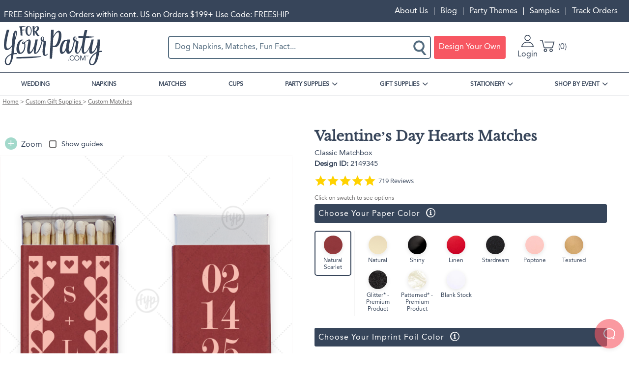

--- FILE ---
content_type: text/html; charset=UTF-8
request_url: https://www.foryourparty.com/product/valentines-day-hearts-matches?v=26056
body_size: 35765
content:
<!DOCTYPE html>
<html lang="en" dir="ltr" prefix="content: http://purl.org/rss/1.0/modules/content/  dc: http://purl.org/dc/terms/  foaf: http://xmlns.com/foaf/0.1/  og: http://ogp.me/ns#  rdfs: http://www.w3.org/2000/01/rdf-schema#  schema: http://schema.org/  sioc: http://rdfs.org/sioc/ns#  sioct: http://rdfs.org/sioc/types#  skos: http://www.w3.org/2004/02/skos/core#  xsd: http://www.w3.org/2001/XMLSchema# ">
  <head>
    <script>(function(){var u=navigator.userAgent,v=navigator.vendor||'';if(/Safari/.test(u)&&/Apple Computer/.test(v)&&!/Chrome|CriOS|Edg|OPR|Firefox|FxiOS/.test(u)&&/Macintosh|MacIntel|MacPPC|Mac68K|iPhone|iPad|iPod/.test(u)){document.write('<style>*{font-synthesis:none!important}</style>');document.documentElement.className+=' safari-apple-device'}})();</script>
    <meta charset="utf-8" />
<meta name="description" content="A good way to celebrate this holiday. The good-looking Valentine&#039;s Day Matches with cute graphics of Hearts on them will be a heartwarming detail on your party. Your guests will agree!" />
<link rel="canonical" href="https://www.foryourparty.com/product/valentines-day-hearts-matches" />
<meta name="referrer" content="no-referrer-when-downgrade" />
<meta name="facebook-domain-verification" content="wmmrov4xz8ac6n05zyujdytve8uzyv" />
<meta name="baggage" content="sentry-trace_id=c39b167add6b451c8985f73a47b70fd7,sentry-public_key=1ca62bbf0fae4447b54e1d362b51ff15,sentry-environment=PRODUCTION" />
<meta name="sentry-trace" content="c39b167add6b451c8985f73a47b70fd7-09a52d1fb4fa4742" />
<meta name="traceparent" content="00-c39b167add6b451c8985f73a47b70fd7-09a52d1fb4fa4742-00" />
<meta name="Generator" content="Drupal 10 (https://www.drupal.org); Commerce 2" />
<meta name="viewport" content="width=device-width, initial-scale=1.0" />
<meta name="format-detection" content="telephone=no" />
<script type="application/ld+json">{"@context":"https:\/\/schema.org","@type":"ProductGroup","@id":"https:\/\/www.foryourparty.com\/product\/valentines-day-hearts-matches","name":"Valentine\u2019s Day Hearts Matches","url":"https:\/\/www.foryourparty.com\/product\/valentines-day-hearts-matches","image":"","description":"","brand":{"@type":"Brand","name":"For Your Party","alternateName":"ForYourParty.com"},"productGroupID":"9183","category":{"@type":"Thing","name":"Custom Matches","url":"\/gift-supplies\/custom-matches"},"hasVariant":[{"@type":"Product","name":"Classic Matchbox Valentine\u2019s Day Hearts Matches","url":"\/product\/valentines-day-hearts-matches?v=26056","image":"https:\/\/graphics-prod.foryourparty.com\/design\/2149345.png","description":"A good way to celebrate this holiday. The good-looking Valentine's Day Matches with cute graphics of Hearts on them will be a heartwarming detail on your party. Your guests will agree! ","sku":"26056","mpn":"2149345","offers":{"@type":"Offer","availability":"https:\/\/schema.org\/InStock","itemCondition":"https:\/\/schema.org\/NewCondition","price":"82.99","priceValidUntil":"2026-12-31","priceCurrency":"USD","eligibleQuantity":{"@type":"QuantitativeValue","value":50}}}],"aggregateRating":{"@type":"AggregateRating","ratingValue":5,"reviewCount":719},"review":[{"@type":"Review","author":{"@type":"Person","name":"Ashley"},"reviewRating":{"@type":"Rating","ratingValue":5},"datePublished":"2025-10-22T08:46:04.000Z","name":"Custom Matchboxes!","reviewBody":"Had great success uploading stationer's artwork to create our own matchboxes for a client wedding! Really the whole suite of items came out wonderfully! Looking forward to the next time we can bring matchboxes to life!"},{"@type":"Review","author":{"@type":"Person","name":"kkennedy011"},"reviewRating":{"@type":"Rating","ratingValue":5},"datePublished":"2025-10-16T20:22:12.000Z","name":"Matchbook","reviewBody":"I love these custom matchbooks for my home and now I am ordering more for my business! I love the ability to customize myself and the quick turn around with them, great quality and such a fun thing to have on hand."},{"@type":"Review","author":{"@type":"Person","name":"Jennie"},"reviewRating":{"@type":"Rating","ratingValue":5},"datePublished":"2025-08-25T18:59:24.000Z","name":"So cool!","reviewBody":"We ordered these to put at the bar for our wedding and they look so sleek and professional! We got them to match the colors of our wedding and they turned out beautiful. 10\/10 would recommend."},{"@type":"Review","author":{"@type":"Person","name":"Bethany"},"reviewRating":{"@type":"Rating","ratingValue":5},"datePublished":"2025-04-15T21:07:34.000Z","name":"10\/10 Best Matches","reviewBody":"I am so impressed by the quality of these matches. A surprising number of our wedding guests made a point to tell us afterwards that they loved how high quality our custom matches were! From the matches themselves to the custom printing- they standout. Thank you foryourparty!"},{"@type":"Review","author":{"@type":"Person","name":"Rebecca"},"reviewRating":{"@type":"Rating","ratingValue":5},"datePublished":"2024-10-06T02:11:31.000Z","name":"Great quality","reviewBody":"One concern I had was that the shimmer black ore was going to be gritty but it isn't at all, smooth but with a little bit of sparkle. Mixed with the shiny holographic shimmer it gives a great look. The matches themselves seem to be good quality, although they are cardboard based which seems to be common for matchbooks.\n\nI've never used a matchbook style match before so learning how to strike the matches took a little bit of research (you use the cover of the matchbook to hold the match head onto the strip and pull) and if I was to reorder I'd probably buy the classic box rather than the matchbook but no regrets since they were mostly a decor piece anyway."}]}</script>
<meta property="og:image" content="https://graphics-prod.foryourparty.com/design/2149345.png" />
<script>window.dataLayer = window.dataLayer || []; window.dataLayer.push({"md5_email":"","sha256_email":"","criteo_site_type":"d"});</script>
<script>window.dataLayer = window.dataLayer || []; window.dataLayer.push({"event":"fyp_viewed_product_page","ecomm_pagetype":"product","ecommerce":{"detail":{"products":[{"id":"PV-26056","name":"Valentine\u2019s Day Hearts Matches - Classic Matchbox","brand":"For Your Party","category":"Custom Matches","variant":"2149345","image":"https:\/\/cdn.foryourparty.com\/cdn\/ff\/R3h5ODF6VmFkOsFO8GmCeOcKzkwM6HV9dex5FgLaDto\/1692049584\/public\/product_images\/Summer_2023_Q2_010302a-X3.jpg","sku":"2149345-33","price":"82.99","dimension1":"9183","dimension2":"26056","dimension4":"Classic Matchbox (Foil)"}]}},"ecomm_prodid":"PV-26056","ecomm_totalvalue":82.99});</script>
<link rel="icon" href="https://cdn.foryourparty.com/cdn/ff/KQxoRsHil-S2jAEAoIfHzPGg_ibgQoxPNsrKNa0FmFY/1759536519/:relative:/themes/fyp/images/favicon.ico" type="image/vnd.microsoft.icon" />
<script>window.a2a_config=window.a2a_config||{};a2a_config.callbacks=[];a2a_config.overlays=[];a2a_config.templates={};</script>


    <title>Valentine’s Day Hearts Matches | Classic Matchbox | For Your Party</title>
    <link rel="stylesheet" media="all" href="/sites/default/files/css/css_4oZG4wSLvV-hL6MvbVdDUPBFi2lALoWQMQ1YtVk3y_M.css?delta=0&amp;language=en&amp;theme=fyp&amp;include=eJxdTlsSwiAQu1CVIzEpbCkKLLNLtXh6adUffzJ5zCSB941RusGXXBfh0iaXoNrNDKUfz6SKQDo5zpnEkXWQZg6wc2J3H4GQ8bJVpCtu2D9GYclI8UXT0qsJiWekS1spxxJOqyGmZyz-EHaUVy5UmpqYx5xd-UHyHyV03pqtEARBXdUucR_XtGujfN5-A0k0VYk" />
<link rel="stylesheet" media="all" href="/sites/default/files/css/css_viiudtoWu8xr-4keR0HEdiKn2tqhnfP_h9rGVrBMyqs.css?delta=1&amp;language=en&amp;theme=fyp&amp;include=eJxdTlsSwiAQu1CVIzEpbCkKLLNLtXh6adUffzJ5zCSB941RusGXXBfh0iaXoNrNDKUfz6SKQDo5zpnEkXWQZg6wc2J3H4GQ8bJVpCtu2D9GYclI8UXT0qsJiWekS1spxxJOqyGmZyz-EHaUVy5UmpqYx5xd-UHyHyV03pqtEARBXdUucR_XtGujfN5-A0k0VYk" />

    <script type="application/json" data-drupal-selector="drupal-settings-json">{"path":{"baseUrl":"\/","pathPrefix":"","currentPath":"product\/9183","currentPathIsAdmin":false,"isFront":false,"currentLanguage":"en","currentQuery":{"v":"26056"}},"pluralDelimiter":"\u0003","suppressDeprecationErrors":true,"gtag":{"tagId":"","consentMode":false,"otherIds":[],"events":[],"additionalConfigInfo":[]},"ajaxPageState":{"libraries":"[base64]","theme":"fyp","theme_token":null},"ajaxTrustedUrl":{"form_action_p_pvdeGsVG5zNF_XLGPTvYSKCf43t8qZYSwcfZl2uzM":true,"\/product\/valentines-day-hearts-matches?v=26056\u0026ajax_form=1":true},"gtm":{"tagId":null,"settings":{"data_layer":"dataLayer","include_classes":false,"allowlist_classes":"google\nnonGooglePixels\nnonGoogleScripts\nnonGoogleIframes","blocklist_classes":"customScripts\ncustomPixels","include_environment":false,"environment_id":"env-70","environment_token":"-dIH-Q2cGElK4oSl_2zXug"},"tagIds":["GTM-MS89MJ5"]},"commerce_klaviyo":{"public_key":"Jqxuhb"},"dataLayer":{"defaultLang":"en","languages":{"en":{"id":"en","name":"English","direction":"ltr","weight":0}}},"fypAmazonPay":{"merchantId":"AGI73PTX0TEVT","clientId":"amzn1.application-oa2-client.5dd05812d8864c90a2db7c8c8c6f244a","sandbox":false,"langcode":"en-US"},"fyp_order_history":{"deletePermission":false},"raven":{"options":{"dsn":"https:\/\/7b6732d3fa67471686781440ebc96dbe@sentry.io\/1308454","environment":"PRODUCTION","integrations":[],"autoSessionTracking":null,"sendClientReports":null},"showReportDialog":null,"browserTracingOptions":{"enableInp":null}},"fyp_searchspring":{"siteId":"gn15m4","context":"Product\/PV-26056","seed":["PV-26056"],"events":[{"event":"viewItem","params":{"product_code":"PV-26056","sku":"2149345-33"}}]},"fyp_yotpo":{"api_key":"t4tBaliZQeGBHKlmCtOQSH1ZDzJiP2q3MPSRkJi8","loyalty_guid":"4ZN_jzwvW7xMqP1eB4jUEA"},"ajax":{"edit-variations-26056":{"callback":["Drupal\\light_customizer\\Form\\AddToCartForm","ajaxRefresh"],"wrapper":"customizable-add-to-cart-form","event":"change","url":"\/product\/valentines-day-hearts-matches?v=26056\u0026ajax_form=1","httpMethod":"POST","dialogType":"ajax","submit":{"_triggering_element_name":"variations"}}},"commerceBraintree":{"styles":{".valid":{"color":"limegreen"},".invalid":{"color":"red"}}},"user":{"uid":0,"permissionsHash":"fe917a278cc83a91995a5ff4c5873205e783ecb8a64b720d4d4744771625be49"}}</script>
<script src="/sites/default/files/minifyjs/core/misc/drupalSettingsLoader.min.js?v=10.6.1"></script>
<script src="https://snapui.searchspring.io/gn15m4/bundle.js"></script>
<script src="/sites/default/files/minifyjs/modules/contrib/google_tag/js/gtag.min.js?t99zf9"></script>
<script src="/sites/default/files/minifyjs/modules/contrib/google_tag/js/gtm.min.js?t99zf9"></script>

    <script async defer src="https://assets.pinterest.com/js/pinit.js"></script>
    <script type="application/ld+json">
    {
      "@context": "https://schema.org",
      "@type": ["Organization", "OnlineBusiness", "OnlineStore"],
      "name": "For Your Party",
      "legalName": "ForYourParty.com, Inc.",
      "alternateName": ["ForYourParty.com", "ForYourParty", "FYP"],
      "description": "Shop beautiful personalized party supplies for any event at For Your Party. Get custom napkins, cups, matches, gift bags, banners, and more. Create the best party ever!",
      "url": "https://www.foryourparty.com/",
      "founder": {
        "@type": "Person",
        "name": "Sari Mintz",
        "jobTitle": "CEO"
      },
      "foundingDate": "2004-12-28",
      "foundingLocation": {
        "@type": "Place",
        "address": {
          "@type": "PostalAddress",
          "addressLocality": "Chicago",
          "addressRegion": "Illinois",
          "addressCountry": "US"
        }
      },
      "address": {
        "@type": "PostalAddress",
        "streetAddress": "3416 Oakton St",
        "addressLocality": "Skokie",
        "addressRegion": "Illinois",
        "postalCode": "60076-2951",
        "addressCountry": "US"
      },
      "logo": "https://www.foryourparty.com/sites/default/files/2024-10/foryourparty.png",
      "telephone": "866-383-8957",
      "contactPoint": [
        {
          "@type": "ContactPoint",
          "contactType": "Customer Service",
          "email": "customerservice@foryourparty.com"
        },
        {
          "@type": "ContactPoint",
          "contactType": "Technical Support",
          "email": "tech_support@foryourparty.com"
        },
        {
          "@type": "ContactPoint",
          "contactType": "Affiliate Program",
          "email": "affiliates@foryourparty.com"
        },
        {
          "@type": "ContactPoint",
          "contactType": "Marketing",
          "email": "marketing@foryourparty.com"
        },
        {
          "@type": "ContactPoint",
          "contactType": "Custom Artwork Requests",
          "email": "artwork@foryourparty.com"
        }
      ],
      "acceptedPaymentMethod": [
        "Visa",
        "MasterCard",
        "JCB",
        "Discover",
        "Amex",
        "PayPal",
        "Apple Pay",
        "Amazon Pay"
      ],
      "sameAs": [
        "https://www.facebook.com/foryourparty/",
        "https://www.linkedin.com/company/foryourparty.com",
        "https://www.instagram.com/foryourparty/",
        "https://www.tiktok.com/@foryourpartyofficial",
        "https://www.pinterest.com/foryourparty/",
        "https://x.com/foryourparty",
        "https://www.youtube.com/@foryourparty3650"
      ]
    }
  </script>

  <script type="text/javascript">!function(e,t){(e=t.createElement("script")).src="https://cdn.convertbox.com/convertbox/js/embed.js",e.id="app-convertbox-script",e.async=true,e.dataset.uuid="bea69da2-880a-4b82-8d67-0897bf02a4f8",document.getElementsByTagName("head")[0].appendChild(e)}(window,document);</script>
  <script type="text/javascript">
  function setDefaultConsent() {
    try {
      const timeZone = Intl.DateTimeFormat().resolvedOptions().timeZone;
      const usPacificTimezones = [
        'Pacific/Honolulu',    // Hawaii
        'Pacific/Guam',        // Guam
        'Pacific/Pago_Pago',   // American Samoa
        'Pacific/Saipan'       // Northern Mariana Islands
      ];

      if (timeZone.startsWith('America/') || usPacificTimezones.includes(timeZone)) { // Covers all US timezones
        gtag("consent", "default", {
          ad_storage: "granted",
          analytics_storage: "granted",
          functionality_storage: "granted",
          personalization_storage: "granted"
        });
      }
    } catch (e) {
      console.error("Could not determine timezone for consent defaults:", e);
    }
  }
  setDefaultConsent();

  function updateGoogleConsent(e) {
    if (e.detail && e.detail.event == "consent_status") {
        // Define our specific services
        var ucAnalyticsService = 'Google Analytics';
        var ucAdService = 'Google Ads';

        if (e.detail.hasOwnProperty(ucAnalyticsService) && e.detail.hasOwnProperty(ucAdService)) {
            gtag("consent", "update", {
                analytics_storage: e.detail[ucAnalyticsService] ? 'granted' : 'denied',
                functionality_storage: e.detail[ucAnalyticsService] ? 'granted' : 'denied',
                personalization_storage: e.detail[ucAnalyticsService] ? 'granted' : 'denied',
                ad_storage: e.detail[ucAdService] ? 'granted' : 'denied'
            });
        }
        else {
            if (e.detail.hasOwnProperty(ucAdService)) {
                gtag("consent", "update", {
                    ad_storage: e.detail[ucAdService] ? 'granted' : 'denied'
                });
            }
            if (e.detail.hasOwnProperty(ucAnalyticsService)) {
                gtag("consent", "update", {
                    analytics_storage: e.detail[ucAnalyticsService] ? 'granted' : 'denied',
                    functionality_storage: e.detail[ucAnalyticsService] ? 'granted' : 'denied',
                    personalization_storage: e.detail[ucAnalyticsService] ? 'granted' : 'denied'
                });
            }
        }
    }
  }

  window.addEventListener("ConsentCCPA", updateGoogleConsent);
  window.addEventListener("ConsentMSPL", updateGoogleConsent);
  window.addEventListener("ConsentGDPR", updateGoogleConsent);
  </script>

  <script type="text/javascript">
      (function (a, b, c, d, e, f, g) {
    e['ire_o'] = c;
    e[c] = e[c] || function () {
    (e[c].a = e[c].a || []).push(arguments)
    };
    f = d.createElement(b);
    g = d.getElementsByTagName(b)[0];
    f.async = 1;
    f.src = a;
    g.parentNode.insertBefore(f, g);
    })('https://utt.impactcdn.com/A6122737-d484-4cf2-a601-5d6eceb5802d1.js', 'script', 'ire', document, window);
  </script>
  <script type="text/javascript">
    ire('identify', {
    customerId: '',
    customerEmail: '',
    customProfileId: ''
    });
  </script>
  <script>
   (function(d){
   var s = d.createElement("script");
   s.setAttribute("data-account", "Kx0kCWVnop");
   s.setAttribute("src", "https://cdn.userway.org/widget.js");
   (d.body || d.head).appendChild(s);
   })(document)
  </script>
  </head>

  <body class="path-product">
        <noscript><iframe src="https://www.googletagmanager.com/ns.html?id=GTM-MS89MJ5"
                  height="0" width="0" style="display:none;visibility:hidden"></iframe></noscript>

      <div class="dialog-off-canvas-main-canvas" data-off-canvas-main-canvas>
    
<aside role="menu" id="sidebar">

    <div class="region region-sidebar">
    <nav role="navigation" aria-labelledby="block-sidebarmenu-menu" id="block-sidebarmenu" class="block block-menu navigation menu--sidebar-menu">
            
  <h2 class="visually-hidden" id="block-sidebarmenu-menu">Sidebar Menu</h2>
  

            <div id="sidebar-close">
              <div class="bar"></div>
              <div class="bar"></div>
              <div class="bar"></div>
            </div>
      
    
    <ul class="menu menu-level-1" role="navigation">
      
        
        <li class="menu-item">
                      <a href="/" class="parent-link" data-drupal-link-system-path="&lt;front&gt;">HOME</a>
          
                  </li>

      
        
        <li class="menu-item">
                      <a href="/event/wedding" class="parent-link" data-drupal-link-system-path="taxonomy/term/16">WEDDING</a>
          
                  </li>

      
        
        <li class="menu-item">
                      <a href="/party-supplies/custom-napkins" class="parent-link" data-drupal-link-system-path="taxonomy/term/3029">NAPKINS</a>
          
                  </li>

      
        
        <li class="menu-item">
                      <a href="/gift-supplies/custom-matches" class="parent-link" data-drupal-link-system-path="taxonomy/term/2794">MATCHES</a>
          
                  </li>

      
        
        <li class="menu-item">
                      <a href="/party-supplies/custom-cups" class="parent-link" data-drupal-link-system-path="taxonomy/term/2915">CUPS</a>
          
                  </li>

      
        
        <li class="menu-item menu-item--expanded">
                                  <span aria-expanded="false" aria-haspopup="true">PARTY SUPPLIES</span>
          
                          
    <ul class="menu menu-level-2">
      
        
        <li class="menu-item">
                      <a href="/party-supplies/custom-napkins" data-drupal-link-system-path="taxonomy/term/3029">NAPKINS</a>
          
                  </li>

      
        
        <li class="menu-item">
                      <a href="/party-supplies/custom-cups" data-drupal-link-system-path="taxonomy/term/2915">CUPS</a>
          
                  </li>

      
        
        <li class="menu-item">
                      <a href="/party-supplies/barware" data-drupal-link-system-path="taxonomy/term/3030">BARWARE</a>
          
                  </li>

      
        
        <li class="menu-item">
                      <a href="/party-supplies/ready-ship-party-supplies" data-drupal-link-system-path="taxonomy/term/3031">READY TO SHIP</a>
          
                  </li>

      
        
        <li class="menu-item">
                      <a href="/party-supplies/custom-plates" data-drupal-link-system-path="taxonomy/term/2891">CUSTOM PLATES</a>
          
                  </li>

      
        
        <li class="menu-item">
                      <a href="/holiday-gift-cards" data-drupal-link-system-path="node/919">GIFT CARDS</a>
          
                  </li>

      
        
        <li class="menu-item">
                      <a href="/party-supplies/custom-face-masks" data-drupal-link-system-path="taxonomy/term/2885">FACE MASKS</a>
          
                  </li>

      
        
        <li class="menu-item menu-item--has-image">
                                    <a href="/party-supplies/barware/custom-coasters" title="Best Selling Coasters">
                <img class="menu-image b-lazy" loading="lazy" src="https://cdn.foryourparty.com/cdn/ff/h_TH_FU2yc_oRAwqr6Ndh0PruO20PKN8cr6NQy886X8/1746223780/public/menu_icons/Coaster-nav_0.jpg" alt="Best Selling Coasters" />
                <span class="hide-title">Best Selling Coasters</span>
              </a>
                      
                  </li>

          </ul>

  
                  </li>

      
        
        <li class="menu-item menu-item--expanded">
                                  <span aria-expanded="false" aria-haspopup="true">GIFT SUPPLIES</span>
          
                          
    <ul class="menu menu-level-2">
      
        
        <li class="menu-item">
                      <a href="/gift-supplies/custom-matches" data-drupal-link-system-path="taxonomy/term/2794">MATCHBOXES</a>
          
                  </li>

      
        
        <li class="menu-item">
                      <a href="/gift-supplies/custom-gift-bags" data-drupal-link-system-path="taxonomy/term/2775">GIFT BAGS</a>
          
                  </li>

      
        
        <li class="menu-item">
                      <a href="/gift-supplies/custom-gift-wraps" data-drupal-link-system-path="taxonomy/term/2854">GIFT WRAPS</a>
          
                  </li>

      
        
        <li class="menu-item">
                      <a href="/gift-supplies/custom-favors" data-drupal-link-system-path="taxonomy/term/2847">FAVORS</a>
          
                  </li>

      
        
        <li class="menu-item">
                      <a href="/gift-supplies/custom-gift-boxes" data-drupal-link-system-path="taxonomy/term/2787">GIFT BOXES</a>
          
                  </li>

      
        
        <li class="menu-item">
                      <a href="/gift-supplies/personalized-gifts" data-drupal-link-system-path="taxonomy/term/3034">PERSONALIZED GIFTS</a>
          
                  </li>

      
        
        <li class="menu-item menu-item--has-image">
                                    <a href="/gift-supplies/custom-matches/30-strike-matchbooks" title="NOW TRENDING! 30 Strike Matchbooks">
                <img class="menu-image b-lazy" loading="lazy" src="https://cdn.foryourparty.com/cdn/ff/h3t0h6Sm6-m29wFoThNAN1pwnPsK1pt5wFpaZO9ZeOE/1727730814/public/menu_icons/Trending-Nav_0.png" alt="NOW TRENDING! 30 Strike Matchbooks" />
                <span class="hide-title">NOW TRENDING! 30 Strike Matchbooks</span>
              </a>
                      
                  </li>

          </ul>

  
                  </li>

      
        
        <li class="menu-item menu-item--expanded">
                                  <span aria-expanded="false" aria-haspopup="true">STATIONERY</span>
          
                          
    <ul class="menu menu-level-2">
      
        
        <li class="menu-item">
                      <a href="/stationery/custom-programs" data-drupal-link-system-path="taxonomy/term/2835">PROGRAMS</a>
          
                  </li>

      
        
        <li class="menu-item">
                      <a href="/stationery/custom-menus" data-drupal-link-system-path="taxonomy/term/2833">MENUS</a>
          
                  </li>

      
        
        <li class="menu-item">
                      <a href="/stationery/custom-cards" data-drupal-link-system-path="taxonomy/term/2719">CARDS</a>
          
                  </li>

      
        
        <li class="menu-item">
                      <a href="/stationery/custom-invitations" data-drupal-link-system-path="taxonomy/term/2752">INVITATIONS</a>
          
                  </li>

      
        
        <li class="menu-item">
                      <a href="/stationery/custom-envelopes" data-drupal-link-system-path="taxonomy/term/2747">ENVELOPES</a>
          
                  </li>

      
        
        <li class="menu-item menu-item--has-image">
                                    <a href="/stationery/custom-menus" title="Personalize Your Menus">
                <img class="menu-image b-lazy" loading="lazy" src="https://cdn.foryourparty.com/cdn/ff/P_51gHnHZqq7YBh9r9UTinFH4zHtLwXuUq9D41T5EZA/1730925157/public/menu_icons/Menus-01%20%281%29.png" alt="Personalize Your Menus" />
                <span class="hide-title">Personalize Your Menus</span>
              </a>
                      
                  </li>

          </ul>

  
                  </li>

      
        
        <li class="menu-item menu-item--expanded">
                                  <span aria-expanded="false" aria-haspopup="true">SHOP BY EVENT</span>
          
                          
    <ul class="menu menu-level-2">
      
        
        <li class="menu-item">
                      <a href="/shop-by-event" data-drupal-link-system-path="node/822">ALL EVENTS</a>
          
                  </li>

      
        
        <li class="menu-item">
                      <a href="/party-themes" data-drupal-link-system-path="party-themes">ALL PARTY THEMES</a>
          
                  </li>

      
        
        <li class="menu-item menu-item--has-image">
                                    <a href="/party-themes/fall-love" title="Wedding Bar Essentials">
                <img class="menu-image b-lazy" loading="lazy" src="https://cdn.foryourparty.com/cdn/ff/Vtes9kNXl-xjhZSIDhTV3viyP1ke91eQUeKpwFxm44I/1759519243/public/menu_icons/FallinLove-banners-mobile.jpg" alt="Wedding Bar Essentials" />
                <span class="hide-title">Wedding Bar Essentials</span>
              </a>
                      
                  </li>

          </ul>

  
                  </li>

      
        
        <li class="menu-item">
                      <a href="/order_history/tracking" class="parent-link" data-drupal-link-system-path="order_history/tracking">TRACK ORDERS</a>
          
                  </li>

      
        
        <li class="menu-item">
                      <a href="/about" class="parent-link" data-drupal-link-system-path="node/56">ABOUT US</a>
          
                  </li>

      
        
        <li class="menu-item">
                      <a href="/blog" class="parent-link" data-drupal-link-system-path="blog">BLOG</a>
          
                  </li>

      
        
        <li class="menu-item">
                      <a href="/party-themes" class="parent-link" data-drupal-link-system-path="party-themes">PARTY THEMES</a>
          
                  </li>

      
        
        <li class="menu-item">
                      <a href="/samples" class="parent-link" data-drupal-link-system-path="node/177">SAMPLES</a>
          
                  </li>

          </ul>

  


    </nav>

  </div>


  
</aside>

  <div class="region region-actions">
    <div data-drupal-messages-fallback class="hidden"></div>

  </div>


<header style="display: flex; flex-direction: column;">
	<div id="top-bar">
		<div class="container">
			<div id="message-bar">
				  <div class="region region-message">
    <div id="block-specialoffermessagecloned" class="block block-block-content block-block-contenta4c79f61-cad1-4653-a1e7-d6853dbaa21b">
  
    
      
            <div class="clearfix text-formatted field field--name-body field--type-text-with-summary field--label-hidden field__item"><p class="text-align-center">FREE Shipping on Orders within cont. US on Orders $199+ Use Code: FREESHIP</p></div>
      
  </div>

  </div>

			</div>
			<div id="user-bar">
				  <div class="region region-user-menu">
    <nav role="navigation" aria-labelledby="block-usermenu-menu" id="block-usermenu" class="block block-menu navigation menu--account">
            
  <h2 class="visually-hidden" id="block-usermenu-menu">User Menu</h2>
  

        
    
    <ul class="menu menu-level-1" role="navigation">
      
        
        <li class="menu-item">
                      <a href="/about" data-drupal-link-system-path="node/56">About Us</a>
          
                  </li>

      
        
        <li class="menu-item">
                      <a href="/blog" data-drupal-link-system-path="blog">Blog</a>
          
                  </li>

      
        
        <li class="menu-item">
                      <a href="/party-themes" data-drupal-link-system-path="party-themes">Party Themes</a>
          
                  </li>

      
        
        <li class="menu-item">
                      <a href="/samples" data-drupal-link-system-path="node/177">Samples</a>
          
                  </li>

      
        
        <li class="menu-item">
                      <a href="/order_history/tracking" data-drupal-link-system-path="order_history/tracking">Track Orders</a>
          
                  </li>

          </ul>

  


  </nav>

  </div>

			</div>
		</div>
	</div>
		<div id="header-bar">
		<div class="container">
			<div class="sb-header--container">
				<div id="sidebar-logo--wrapper">
					<div id="sidebar-open">
						<div class="bar"></div>
						<div class="bar"></div>
						<div class="bar"></div>
					</div>
					<div id="logo-container">
						<a id="site-logo" href="/">
							<svg id="Layer_1" xmlns="http://www.w3.org/2000/svg" viewBox="0 0 360 145.1"><style>.st0{fill:#37455a}</style><g id="Page-1_3_"><g id="_x30_1-COVER_3_" transform="translate(-745 -235)"><g id="logo_3_" transform="translate(745.2 234.238)"><path class="st0" d="M89.2 1.1c-14.5 0-13.3 35.9 2 35.9 12.5 0 16.6-35.9-2-35.9zm3.1 32.1c-8.9 0-7.1-29.7-2-29.7 12.1 0 10.3 29.7 2 29.7z"/><g id="Group-7_3_" transform="translate(0 20.522)"><path id="Fill-5_3_" class="st0" d="M14.4 120.5c-10.8 0-11.3-25.2 12.5-33.9-1.6 19.3-4.7 33.9-12.5 33.9M43.1 3.3c2.4 0 1.1 9.6-2.5 21 .7-12.5 1.3-21 2.5-21m4.2 80.6v-4.1h-.4c-4 0-7.6.3-11 .9 2.2-14.9 3.3-31.2 4.2-45C47.5 17 50-2.5 43.8-2.5 32.9-2.5 30.6 23 29.1 50.9c-4.5 7.3-9.7 12.4-14.8 12.4-14.7 0 5.1-68.8 5.1-68.8h-9s-23.5 74.7-.3 74.7c6.8 0 13.2-5.1 18.8-12.6-.4 8.9-.8 17.9-1.5 26.2-29.9 10-30.5 42.5-12.2 42.5 10.5 0 16.4-18.2 20-40.5 3-.5 6.4-.8 10-.8.2 0 2.1-.1 2.1-.1"/></g><path id="Fill-8_3_" class="st0" d="M139.8 46.9c0-.9.6-5.1 2.5-5.1 3.6 0 3 8.6.6 10.5-1.8-1.1-3.1-2.7-3.1-5.4M71.6 64.5c-2.2 0-2.3-1.5-2.3-1.7 0-1.5 1.8-2 2.6-2 .9 0 1.6.6 2.1 2.1-1.1 1-1.9 1.6-2.4 1.6m81.7 42.8c-7.3 0 .5-30.9 1.1-47.7.1-3.9-4.9-4.3-9.1-5.8.8-1.3 1.6-3.5 1.6-7.3 0-6.3-4.9-6.7-4.9-6.7-7.5 0-10.1 11.9-3.7 16.6-1.7 11.5-13.5 43-21.3 43-2.7 0 7.6-48.9 7.6-48.9h-8.7s-2.3 10-4.1 21.4c-3 7.8-10 24.2-15.1 24.2-8 0 10.5-45.7-4-45.7-5.9 0-12.3 6.3-16.5 10.6-1.1-1.8-2.5-2.9-4.2-2.9-4.6 0-5.4 4.5-5.4 5.1 0 2.5 1.3 4.2 4.6 4.2 1 0 2.1-.6 3.2-1.6.3 2.4.5 5.9.5 10.7 0 12.6-8.4 22.8-13.6 22.8-7.3 0-10.7-46.4 11.3-46.4v-1s-1.9-1.1-6.9-1.1c-18.8 0-30.1 53.2-7 53.2 18.3 0 22.8-28.9 18.4-40.8 3.5-3.7 7.5-8.6 12.8-8.6 2.8 0-13 49.2 2.2 49.2 8.4 0 14.5-11.3 18.2-20.7-1.1 11.1-.6 20.7 4 20.7 17.3 0 25.1-37.7 26.7-46 1.1.3 2.4.6 3.8.6 4.9 0-12.8 52.9 6.1 52.9 8.1 0 10.5-7.5 10.5-7.5h-3.2c0-.1-1.2 3.5-4.9 3.5"/><path id="Fill-10_3_" class="st0" d="M184.6 74c-2.1 0-3.7-.1-4.9-.3l1.6-28c3.3-7.3 10.7-21.6 18.3-21.6 6.9 0-1.2 49.9-15 49.9m17-56c-7.1 0-15.3 12.3-19.8 20l1.3-23.1h-9.7l-5.2 106.5h8.8l2.5-43.4c2.2.5 5.2.8 9.5.8 20.7.1 31.7-60.8 12.6-60.8"/><path id="Fill-12_3_" class="st0" d="M324.7 142.1c-13.9 0-5.9-28.8 15.8-40.5-2.9 21-7.7 40.5-15.8 40.5zM261.9 41.8c3.6 0 3 8.6.6 10.5-1.8-1.1-3.1-2.7-3.1-5.4 0-.9.6-5.1 2.5-5.1zM218 96.7c-9.2.9.6-41 10.6-41 1.6 0 2.7.3 3.6.9-1.2 5.6-2.8 14.2-3.4 22.4-2.8 8.6-6.7 17.3-10.8 17.7zm141.8-4.4c-3 0-6 .3-8.8 1 2.4-22.3 1.5-43.2 1.5-42.8h-7.9c0-.4-.1 4.8-.6 12.8-1.1 4.1-9.3 32.5-19.4 32.5-5 0 6-45.3 6-45.3h-8.1s-3.1 9.3-5.5 20.1c-4.9 12.5-12.4 28-19.7 28-5.9 0-1.3-30.1 3.4-54.1 15.3-.3 31.4-1.4 31.4-4.4l-30.2-1.6c2.7-13.2 5-23.4 5-23.4h-9.5s-2.5 9.8-5.1 22.9l-18.5-1v7.3s7.6.2 17.2.1c-1.5 8.3-3 17.3-3.9 25.8-3.2 8.2-11.7 29.3-14.7 29.3-7.3 0 1-23.2 1.6-40 .1-3.9-4.9-4.3-9.1-5.8.8-1.3 1.6-3.5 1.6-7.4 0-6.3-4.9-6.7-4.9-6.7-7.2 0-9.9 10.9-4.5 16C255.4 66 249.7 95 241.2 95c-8.1 0 2.9-44.7 2.9-44.4h-10.5c0-.3-.4 1.1-.9 3.3-1.9-.6-4.4-1.1-7.8-1.1-18.6 0-26.7 51.1-11.9 51.1 5.6 0 11.2-5.9 15.6-13.6.6 7.6 3.1 13.3 8.8 13.3 14 0 20.8-32.8 23-46.1 1.1.4 2.4.6 3.9.6 4.9 0-12.8 45.2 6.1 45.2 5.9 0 12.3-14.2 15.8-23.4-.6 13.5 1 23.7 7.4 23.7 8.8 0 15.9-10.5 20.9-21.6-1.6 11.5-1 21.6 6 21.6 9.6 0 17.6-14.5 22.4-26.1-.5 6.1-1.1 12.7-1.9 19.3-26.1 12.8-38.1 48.9-16.8 48.9 16 0 23.1-23.9 26.1-47.8 3-.7 6.1-1.1 9.4-1.1v-4.5h.1z"/><path id="Fill-14_3_" class="st0" d="M45.9 121.1s91.9-1.4 91.9-8.3l-91.9 2.6v5.7z"/><g id="Group-18_3_" transform="translate(79.867 .769)"><path id="Fill-16_3_" class="st0" d="M-18.6 35.5h6.7l-.8-18.6 7.8-.8v-2.9l-7.9.8-.4-9.8C-6.9 3.1.1 1.6.1.2c0-.8-23.5 1-23.5 1v4.4s1.1-.1 2.8-.4l2 30.3z"/></g><path id="Fill-19_3_" class="st0" d="M121.6 4.1c3.7 0-.7 15.4-8.9 16.5l-.2-8.7c1.8-3.1 5.1-7.8 9.1-7.8zm-8.5 32.1l-.3-13.8h.7c1.2 3 6.8 15.9 12.1 15.9 4.2 0 5-2.3 5-2.3-3.5 0-9.7-12.8-10.7-14.9 11.9-4.6 11.4-19.7 2.4-19.7-4.7 0-8.1 4.3-9.8 7l-.1-7h-7.1l1.7 34.8h6.1z"/></g></g></g><g><path class="st0" d="M238.5 124.5c.4 0 .8.2 1.1.4.3.3.4.7.4 1.1s-.2.8-.5 1.1c-.3.3-.7.4-1.1.4-.4 0-.8-.2-1.1-.4-.3-.3-.5-.7-.5-1.1s.1-.8.4-1.1c.5-.3.8-.4 1.3-.4zM255.7 112.9c-.5-.7-1.2-1.3-2-1.7-.8-.4-1.6-.6-2.5-.6-1 0-1.9.2-2.8.6-.8.4-1.6 1-2.2 1.7-.6.7-1.1 1.5-1.4 2.4-.3.9-.5 1.9-.5 2.9 0 1.1.2 2.1.5 3s.8 1.7 1.4 2.4c.6.7 1.3 1.2 2.2 1.6.8.4 1.8.6 2.8.6 1.1 0 2.1-.2 3-.7.9-.4 1.6-1.1 2.3-1.9l1.6 1.4c-.8 1.1-1.8 1.9-3 2.4s-2.5.8-3.9.8c-1.3 0-2.5-.2-3.7-.7s-2.1-1.1-2.9-2c-.8-.8-1.5-1.9-2-3-.5-1.2-.7-2.4-.7-3.8 0-1.3.2-2.6.7-3.8.5-1.2 1.1-2.2 1.9-3 .8-.9 1.8-1.5 2.9-2 1.1-.5 2.4-.7 3.7-.7 1.2 0 2.4.2 3.6.7 1.1.4 2.1 1.2 2.9 2.2l-1.9 1.2zM268.4 127.8c-1.4 0-2.7-.2-3.8-.7-1.2-.5-2.2-1.1-3-2-.8-.8-1.5-1.9-2-3-.5-1.2-.7-2.4-.7-3.8s.2-2.6.7-3.8c.5-1.2 1.1-2.2 2-3 .8-.8 1.9-1.5 3-2 1.2-.5 2.4-.7 3.8-.7s2.7.2 3.8.7c1.2.5 2.2 1.1 3 2 .8.8 1.5 1.9 2 3 .5 1.2.7 2.4.7 3.8s-.2 2.6-.7 3.8c-.5 1.2-1.1 2.2-2 3-.8.8-1.9 1.5-3 2s-2.4.7-3.8.7zm0-2c1.1 0 2-.2 2.9-.6s1.6-.9 2.3-1.6c.6-.7 1.1-1.5 1.5-2.4s.5-1.9.5-2.9-.2-2-.5-2.9c-.4-.9-.8-1.7-1.5-2.4-.6-.7-1.4-1.2-2.3-1.6s-1.9-.6-2.9-.6c-1.1 0-2 .2-2.9.6s-1.6.9-2.3 1.6c-.6.7-1.1 1.5-1.5 2.4s-.5 1.9-.5 2.9.2 2 .5 2.9c.4.9.8 1.7 1.5 2.4.6.7 1.4 1.2 2.3 1.6.9.4 1.9.6 2.9.6zM281.1 109.2h3.2l6.2 14.3h.1l6.2-14.3h3.1v18.2h-2.2v-15.3h-.1l-6.5 15.3h-1.3l-6.5-15.3h-.1v15.3H281l.1-18.2z"/><g><path class="st0" d="M306.1 109.3h-1.3v3.5h-.5v-3.5H303v-.4h3l.1.4zM306.6 108.9h.7l1.3 3.1 1.3-3.1h.7v3.9h-.5v-3.3l-1.4 3.3h-.3l-1.4-3.3v3.3h-.5l.1-3.9z"/></g></g></svg>

														
														</a>
					</div>
				</div>
				<div
					id="user-cart--wrapper">
																<div class="user-icon-container">
							<a href="https://www.foryourparty.com/user/login">
								<svg xmlns="http://www.w3.org/2000/svg" id="Layer_1" data-name="Layer 1" viewbox="0 0 29.76 29.87">
									<defs>
										<style>
											.cls-1 {
												fill: #394659
											}
										</style>
									</defs><path d="M29.73 29.87H0a13.07 13.07 0 0 1 0-2A13.23 13.23 0 0 1 12.28 17c1.91-.08 3.83-.09 5.74 0 6.52.37 12.18 6.56 11.71 12.87ZM2.1 27.77c2.45.53 24 .43 25.68-.11a11 11 0 0 0-10.4-8.8h-5.24c-4.72.14-9.36 4.3-10.04 8.91ZM15 0a7.5 7.5 0 1 1-7.56 7.36A7.51 7.51 0 0 1 15 0Zm-.1 1.92A5.45 5.45 0 0 0 9.36 7.4 5.45 5.45 0 0 0 15 13.07a5.44 5.44 0 0 0 5.54-5.48 5.46 5.46 0 0 0-5.63-5.67Z" class="cls-1"/></svg>
								Login
							</a>
						</div>
										<div class="cart-icon-container-v2">
						  <div class="region region-cart">
    <div id="block-fypcart" class="block block-fyp-cart-modifications block-fyp-cart">
  
    
      <div id="cart-quickview"  class="cart--cart-block">
  <a href="/cart">
    <div id="teaser">
        <span class="cart-icon ">
          <svg xmlns="http://www.w3.org/2000/svg" id="Layer_1" data-name="Layer 1" viewBox="0 0 33.83 28.45"><defs><style>.cls-1{fill:#394659}</style></defs><path d="M12.74 20.52a4 4 0 0 0-3.35 2 3.94 3.94 0 0 0 3.32 5.92 3.88 3.88 0 0 0 3.16-6.21 4.29 4.29 0 0 0-2-1.54 3.55 3.55 0 0 0-1.13-.17Zm2 3.93a1.8 1.8 0 0 1-.49 1.37 2.05 2.05 0 0 1-1.47.68 2 2 0 0 1-.05-3.93h.06a2 2 0 0 1 1.96 1.88ZM10.49 4.43A15 15 0 0 0 11 6.29h20.36l-3.1 11.4H10.48c-.4-1.72-.79-3.44-1.21-5.15L7 3.36c-.14-.56-.27-1.13-.45-1.67A2.09 2.09 0 0 0 4.83.09 34.56 34.56 0 0 0 1 0H.7a.73.73 0 0 0-.58.47 1 1 0 0 0 0 1 1 1 0 0 0 .88.4h2.72a2.83 2.83 0 0 1 .41 0l.51.13L5 3.33c.21.77.4 1.53.6 2.29s.4 1.81.66 2.72L7.18 12l.51 2c.12.47.23 1 .34 1.43.17.74.35 1.49.55 2.23a2.44 2.44 0 0 0 1.24 1.61 5.06 5.06 0 0 0 2.32.27h13.31c1.8 0 4.11.37 4.75-1.81.22-.75.42-1.51.62-2.27l.63-2.33c.39-1.45.77-2.89 1.17-4.33.31-1.16.63-2.31 1-3.48l.25-.92H10.61ZM25.13 20.73l-.21.05a4 4 0 0 0-2.75 4.33 3.9 3.9 0 0 0 7.48.86 4 4 0 0 0-2.06-5.06 2.06 2.06 0 0 0-.54-.2 2.59 2.59 0 0 0-.56 0 5.62 5.62 0 0 0-1.36.02ZM28 24.54a2 2 0 0 1-.59 1.37 2 2 0 0 1-1.41.59 2 2 0 0 1-1.95-1.95 2 2 0 0 1 .59-1.45 1.87 1.87 0 0 1 1.4-.53 2 2 0 0 1 1.4.57 1.93 1.93 0 0 1 .56 1.4Z" class="cls-1"/></svg>
        </span>
        <span class="item-count">0</span>
    </div>
  </a>
</div>

  </div>

  </div>

					</div>
				</div>
			</div>
			<div class="header-subcontainer">
				<div id="search-and-design-container">
					<div class="search-full">
						<div id="searchfield-container">
							<form id="searchspring_form" action="/product-search" method="get" class="searchspring-searchfield" role="search">
								<div class="search-field-wrapper">
									<input class="ss__autocomplete__input" name="search" type="search" placeholder="Dog Napkins, Matches, Fun Fact..." aria-label="Search field">
									<button form="searchspring_form" type="submit" class="search-btn" aria-label="Search button"></button>
								</div>
							</form>
						</div>
						<div class="ss__autocomplete__target"></div>
					</div>
					<div id="design-your-own__button">
						<a href="https://www.foryourparty.com/welcome-customizer">
							<button type="button" class="design-your-own">Design Your Own</button>
						</a>
					</div>
				</div>
				<div
					id="usercart-search-lvl--wrapper">
																<div class="user-icon-container">
							<a href="https://www.foryourparty.com/user/login">
								<svg xmlns="http://www.w3.org/2000/svg" id="Layer_1" data-name="Layer 1" viewbox="0 0 29.76 29.87">
									<defs>
										<style>
											.cls-1 {
												fill: #394659
											}
										</style>
									</defs><path d="M29.73 29.87H0a13.07 13.07 0 0 1 0-2A13.23 13.23 0 0 1 12.28 17c1.91-.08 3.83-.09 5.74 0 6.52.37 12.18 6.56 11.71 12.87ZM2.1 27.77c2.45.53 24 .43 25.68-.11a11 11 0 0 0-10.4-8.8h-5.24c-4.72.14-9.36 4.3-10.04 8.91ZM15 0a7.5 7.5 0 1 1-7.56 7.36A7.51 7.51 0 0 1 15 0Zm-.1 1.92A5.45 5.45 0 0 0 9.36 7.4 5.45 5.45 0 0 0 15 13.07a5.44 5.44 0 0 0 5.54-5.48 5.46 5.46 0 0 0-5.63-5.67Z" class="cls-1"/></svg>
								Login
							</a>
						</div>
										<div class="cart-icon-container-v2">
						  <div class="region region-cart">
    <div id="block-fypcart" class="block block-fyp-cart-modifications block-fyp-cart">
  
    
      <div id="cart-quickview"  class="cart--cart-block">
  <a href="/cart">
    <div id="teaser">
        <span class="cart-icon ">
          <svg xmlns="http://www.w3.org/2000/svg" id="Layer_1" data-name="Layer 1" viewBox="0 0 33.83 28.45"><defs><style>.cls-1{fill:#394659}</style></defs><path d="M12.74 20.52a4 4 0 0 0-3.35 2 3.94 3.94 0 0 0 3.32 5.92 3.88 3.88 0 0 0 3.16-6.21 4.29 4.29 0 0 0-2-1.54 3.55 3.55 0 0 0-1.13-.17Zm2 3.93a1.8 1.8 0 0 1-.49 1.37 2.05 2.05 0 0 1-1.47.68 2 2 0 0 1-.05-3.93h.06a2 2 0 0 1 1.96 1.88ZM10.49 4.43A15 15 0 0 0 11 6.29h20.36l-3.1 11.4H10.48c-.4-1.72-.79-3.44-1.21-5.15L7 3.36c-.14-.56-.27-1.13-.45-1.67A2.09 2.09 0 0 0 4.83.09 34.56 34.56 0 0 0 1 0H.7a.73.73 0 0 0-.58.47 1 1 0 0 0 0 1 1 1 0 0 0 .88.4h2.72a2.83 2.83 0 0 1 .41 0l.51.13L5 3.33c.21.77.4 1.53.6 2.29s.4 1.81.66 2.72L7.18 12l.51 2c.12.47.23 1 .34 1.43.17.74.35 1.49.55 2.23a2.44 2.44 0 0 0 1.24 1.61 5.06 5.06 0 0 0 2.32.27h13.31c1.8 0 4.11.37 4.75-1.81.22-.75.42-1.51.62-2.27l.63-2.33c.39-1.45.77-2.89 1.17-4.33.31-1.16.63-2.31 1-3.48l.25-.92H10.61ZM25.13 20.73l-.21.05a4 4 0 0 0-2.75 4.33 3.9 3.9 0 0 0 7.48.86 4 4 0 0 0-2.06-5.06 2.06 2.06 0 0 0-.54-.2 2.59 2.59 0 0 0-.56 0 5.62 5.62 0 0 0-1.36.02ZM28 24.54a2 2 0 0 1-.59 1.37 2 2 0 0 1-1.41.59 2 2 0 0 1-1.95-1.95 2 2 0 0 1 .59-1.45 1.87 1.87 0 0 1 1.4-.53 2 2 0 0 1 1.4.57 1.93 1.93 0 0 1 .56 1.4Z" class="cls-1"/></svg>
        </span>
        <span class="item-count">0</span>
    </div>
  </a>
</div>

  </div>

  </div>

					</div>
				</div>
			</div>

			  <div class="region region-main-menu">
    <nav role="navigation" aria-labelledby="block-mainmenu-menu" id="block-mainmenu" class="block block-menu navigation menu--main">
            
  <h2 class="visually-hidden" id="block-mainmenu-menu">Main Menu</h2>
  

        

        
      <ul class="menu menu-level-1">
                  
          <li class="menu-item">
                                                            <a href="/event/wedding" class="menu-link" data-drupal-link-system-path="taxonomy/term/16">WEDDING</a>
                              
            
                      </li>

                  
          <li class="menu-item">
                                                            <a href="/party-supplies/custom-napkins" class="menu-link" data-drupal-link-system-path="taxonomy/term/3029">NAPKINS</a>
                              
            
                      </li>

                  
          <li class="menu-item">
                                                            <a href="/gift-supplies/custom-matches" class="menu-link" data-drupal-link-system-path="taxonomy/term/2794">MATCHES</a>
                              
            
                      </li>

                  
          <li class="menu-item">
                                                            <a href="/party-supplies/custom-cups" class="menu-link" data-drupal-link-system-path="taxonomy/term/2915">CUPS</a>
                              
            
                      </li>

                  
          <li class="menu-item menu-item--expanded">
                                                            <a href="/party-supplies" class="menu-link" data-drupal-link-system-path="taxonomy/term/3022">PARTY SUPPLIES</a>
                              
            
                                        <div class="mega-menu-container">
    
      <ul class="menu menu-level-2">
                  
          <li class="menu-item menu-item--expanded">
                                                        
            
                                  
      <ul class="menu menu-level-3">
                  
          <li class="menu-item menu-item--expanded">
                                                            <a href="/party-supplies/custom-napkins" class="nav-category" data-drupal-link-system-path="taxonomy/term/3029">Napkins</a>
                              
            
                                  
      <ul class="menu menu-level-4">
                  
          <li class="menu-item">
                                                            <a href="/party-supplies/custom-napkins/cocktail" class="menu-item" data-drupal-link-system-path="category_page_with_product_type/200">Cocktail Napkins</a>
                              
            
                      </li>

                  
          <li class="menu-item">
                                                            <a href="/party-supplies/custom-napkins/linen" data-drupal-link-system-path="category_page_with_product_type/201">Linen Like Napkins</a>
                              
            
                      </li>

                  
          <li class="menu-item">
                                                            <a href="/party-supplies/custom-napkins/luncheon" data-drupal-link-system-path="category_page_with_product_type/203">Luncheon Napkins</a>
                              
            
                      </li>

                  
          <li class="menu-item">
                                                            <a href="/party-supplies/custom-napkins/dinner" data-drupal-link-system-path="category_page_with_product_type/202">Dinner Napkins</a>
                              
            
                      </li>

                  
          <li class="menu-item">
                                                            <a href="/party-supplies/custom-napkins/paper-guest-towels" data-drupal-link-system-path="category_page_with_product_type/207">Paper Guest Towels</a>
                              
            
                      </li>

                  
          <li class="menu-item">
                                                            <a href="/party-supplies/custom-napkins/napkin-holders" data-drupal-link-system-path="category_page_with_product_type/205">Napkin Holders</a>
                              
            
                      </li>

                  
          <li class="menu-item">
                                                            <a href="/party-supplies/custom-napkins/napkin-rings" data-drupal-link-system-path="category_page_with_product_type/206">Napkin Rings</a>
                              
            
                      </li>

                  
          <li class="menu-item">
                                                            <a href="/party-supplies/custom-napkins/reception-sets" data-drupal-link-system-path="category_page_with_product_type/204">Reception Sets</a>
                              
            
                      </li>

              </ul>

      
                      </li>

              </ul>

      
                      </li>

                  
          <li class="menu-item menu-item--expanded">
                                                        
            
                                  
      <ul class="menu menu-level-3">
                  
          <li class="menu-item menu-item--expanded">
                                                            <a href="/party-supplies/custom-cups" class="nav-category" data-drupal-link-system-path="taxonomy/term/2915">Cups</a>
                              
            
                                  
      <ul class="menu menu-level-4">
                  
          <li class="menu-item">
                                                            <a href="/party-supplies/custom-cups/frosted-cups" data-drupal-link-system-path="category_page_with_product_type/18">Frosted Cups</a>
                              
            
                      </li>

                  
          <li class="menu-item">
                                                            <a href="/party-supplies/custom-cups/custom-photo-cups" data-drupal-link-system-path="category_page_with_product_type/19">Custom Photo Cups</a>
                              
            
                      </li>

                  
          <li class="menu-item">
                                                            <a href="/party-supplies/custom-cups/stadium-cups" data-drupal-link-system-path="category_page_with_product_type/20">Stadium Cups</a>
                              
            
                      </li>

                  
          <li class="menu-item">
                                                            <a href="/party-supplies/custom-cups/color-changing-stadium-cups" data-drupal-link-system-path="category_page_with_product_type/21">Color Changing Stadium Cups</a>
                              
            
                      </li>

                  
          <li class="menu-item">
                                                            <a href="/party-supplies/custom-cups/styrofoam-cups" data-drupal-link-system-path="category_page_with_product_type/22">Styrofoam Cups</a>
                              
            
                      </li>

                  
          <li class="menu-item">
                                                            <a href="/party-supplies/custom-cups/paper-hot-cups" data-drupal-link-system-path="category_page_with_product_type/24">Paper Hot Cups</a>
                              
            
                      </li>

                  
          <li class="menu-item">
                                                            <a href="/party-supplies/custom-cups/plastic-party" data-drupal-link-system-path="category_page_with_product_type/197">Plastic Party Cups</a>
                              
            
                      </li>

                  
          <li class="menu-item">
                                                            <a href="/party-supplies/custom-cups/hard-plastic" data-drupal-link-system-path="category_page_with_product_type/196">Hard Plastic Cups</a>
                              
            
                      </li>

                  
          <li class="menu-item">
                                                            <a href="/party-supplies/custom-cups/soft-plastic" data-drupal-link-system-path="category_page_with_product_type/198">Soft Plastic Cups</a>
                              
            
                      </li>

                  
          <li class="menu-item">
                                                            <a href="/party-supplies/custom-cups/shot-glasses" data-drupal-link-system-path="category_page_with_product_type/23">Shot Glasses</a>
                              
            
                      </li>

              </ul>

      
                      </li>

              </ul>

      
                      </li>

                  
          <li class="menu-item menu-item--expanded">
                                                        
            
                                  
      <ul class="menu menu-level-3">
                  
          <li class="menu-item menu-item--expanded">
                                                            <a href="/party-supplies/barware" class="nav-category" data-drupal-link-system-path="taxonomy/term/3030">Barware</a>
                              
            
                                  
      <ul class="menu menu-level-4">
                  
          <li class="menu-item">
                                                            <a href="/party-supplies/barware/custom-can-coolers" data-drupal-link-system-path="taxonomy/term/3003">Can Coolers</a>
                              
            
                      </li>

                  
          <li class="menu-item">
                                                            <a href="/party-supplies/barware/custom-coasters" data-drupal-link-system-path="taxonomy/term/2997">Coasters</a>
                              
            
                      </li>

                  
          <li class="menu-item">
                                                            <a href="/party-supplies/barware/custom-drinkware" data-drupal-link-system-path="taxonomy/term/2925">Drinkware</a>
                              
            
                      </li>

              </ul>

      
                      </li>

                  
          <li class="menu-item menu-item--expanded">
                                                            <a href="/party-supplies/custom-plates" class="nav-category" data-drupal-link-system-path="taxonomy/term/2891">Custom Plates</a>
                              
            
                                  
      <ul class="menu menu-level-4">
                  
          <li class="menu-item">
                                                            <a href="/party-supplies/custom-plates/appetizer-plates" data-drupal-link-system-path="category_page_with_product_type/77">Appetizer Plates</a>
                              
            
                      </li>

                  
          <li class="menu-item">
                                                            <a href="/party-supplies/custom-plates/dinner-plates" data-drupal-link-system-path="category_page_with_product_type/76">Dinner Plates</a>
                              
            
                      </li>

              </ul>

      
                      </li>

              </ul>

      
                      </li>

                  
          <li class="menu-item menu-item--expanded">
                                                        
            
                                  
      <ul class="menu menu-level-3">
                  
          <li class="menu-item menu-item--expanded">
                                                            <a href="/party-supplies/ready-ship-party-supplies" class="nav-category" data-drupal-link-system-path="taxonomy/term/3031">Ready To Ship</a>
                              
            
                                  
      <ul class="menu menu-level-4">
                  
          <li class="menu-item">
                                                            <a href="/party-supplies/ready-ship-party-supplies/napkin-packs" data-drupal-link-system-path="category_page_with_product_type/100">Napkin Packs</a>
                              
            
                      </li>

                  
          <li class="menu-item">
                                                            <a href="/party-supplies/ready-ship-party-supplies/cup-packs" data-drupal-link-system-path="category_page_with_product_type/101">Cup Packs</a>
                              
            
                      </li>

                  
          <li class="menu-item">
                                                            <a href="/party-supplies/ready-ship-party-supplies/coaster-sets" data-drupal-link-system-path="category_page_with_product_type/102">Coaster Sets</a>
                              
            
                      </li>

                  
          <li class="menu-item">
                                                            <a href="/party-supplies/ready-ship-party-supplies/matches-packs" data-drupal-link-system-path="category_page_with_product_type/103">Matches Packs</a>
                              
            
                      </li>

                  
          <li class="menu-item">
                                                            <a href="/party-supplies/ready-ship-party-supplies/insta-party-sets" data-drupal-link-system-path="category_page_with_product_type/104">Insta Party Sets</a>
                              
            
                      </li>

                  
          <li class="menu-item">
                                                            <a href="/party-supplies/ready-ship-party-supplies/table-signs" data-drupal-link-system-path="category_page_with_product_type/105">Table Signs</a>
                              
            
                      </li>

                  
          <li class="menu-item">
                                                            <a href="/party-supplies/ready-ship-party-supplies/stir-sticks" data-drupal-link-system-path="category_page_with_product_type/99">Stir Sticks</a>
                              
            
                      </li>

              </ul>

      
                      </li>

                  
          <li class="menu-item">
                                                            <a href="/holiday-gift-cards" class="nav-category" data-drupal-link-system-path="node/919">Gift Cards</a>
                              
            
                      </li>

                  
          <li class="menu-item">
                                                            <a href="/party-supplies/custom-face-masks" class="nav-category" data-drupal-link-system-path="taxonomy/term/2885">Face Masks</a>
                              
            
                      </li>

              </ul>

      
                      </li>

                  
          <li class="menu-item menu-item--has-image">
                          
                                                      <a href="/party-supplies/barware/custom-coasters" class="hide-title">
                                  
                              <img class="menu-image b-lazy" loading="lazy" alt="" data-src="https://cdn.foryourparty.com/cdn/ff/D1ECOS_MVf4QJqtf-X_HP_7_A8lnMTw-9oAj8sH57bA/1746223747/public/menu_icons/Coaster-nav.jpg" src="/themes/fyp/images/FFFFFF-0.0.png" aria-label="Best Selling Coasters" />
                              </a>
                          
                      </li>

              </ul>

          </div>
      
                      </li>

                  
          <li class="menu-item menu-item--expanded">
                                                            <a href="/gift-supplies" class="menu-link" data-drupal-link-system-path="taxonomy/term/3033">GIFT SUPPLIES</a>
                              
            
                                        <div class="mega-menu-container">
    
      <ul class="menu menu-level-2">
                  
          <li class="menu-item menu-item--expanded">
                                                        
            
                                  
      <ul class="menu menu-level-3">
                  
          <li class="menu-item menu-item--expanded">
                                                            <a href="/gift-supplies/custom-matches" class="nav-category" data-drupal-link-system-path="taxonomy/term/2794">Matchboxes</a>
                              
            
                                  
      <ul class="menu menu-level-4">
                  
          <li class="menu-item">
                                                            <a href="/gift-supplies/custom-matches/30-strike-matchbooks" data-drupal-link-system-path="category_page_with_product_type/12">30 Strike Matchbooks</a>
                              
            
                      </li>

                  
          <li class="menu-item">
                                                            <a href="/gift-supplies/custom-matches/classic-matchboxes" data-drupal-link-system-path="category_page_with_product_type/13">Classic Matchboxes</a>
                              
            
                      </li>

                  
          <li class="menu-item">
                                                            <a href="/gift-supplies/custom-matches/square-matchboxes" data-drupal-link-system-path="category_page_with_product_type/14">Square Matchboxes</a>
                              
            
                      </li>

                  
          <li class="menu-item">
                                                            <a href="/gift-supplies/custom-matches/large-square-matchboxes">Large Square Matches</a>
                              
            
                      </li>

                  
          <li class="menu-item">
                                                            <a href="/gift-supplies/custom-matches/mini-matchboxes" data-drupal-link-system-path="category_page_with_product_type/15">Mini Matchboxes</a>
                              
            
                      </li>

                  
          <li class="menu-item">
                                                            <a href="/gift-supplies/custom-matches/candle-matchboxes" data-drupal-link-system-path="category_page_with_product_type/7">Candle Matchboxes</a>
                              
            
                      </li>

                  
          <li class="menu-item">
                                                            <a href="/gift-supplies/custom-matches/cigar-matchboxes" data-drupal-link-system-path="category_page_with_product_type/8">Cigar Matchboxes</a>
                              
            
                      </li>

                  
          <li class="menu-item">
                                                            <a href="/gift-supplies/custom-matches/lipstick-matchboxes" data-drupal-link-system-path="category_page_with_product_type/10">Lipstick Matchboxes</a>
                              
            
                      </li>

                  
          <li class="menu-item">
                                                            <a href="/gift-supplies/custom-matches/triangle-matchboxes" data-drupal-link-system-path="category_page_with_product_type/9">Triangle Matchboxes</a>
                              
            
                      </li>

                  
          <li class="menu-item">
                                                            <a href="/gift-supplies/custom-matches/barrel-matchboxes" data-drupal-link-system-path="category_page_with_product_type/11">Barrel Matchboxes</a>
                              
            
                      </li>

              </ul>

      
                      </li>

              </ul>

      
                      </li>

                  
          <li class="menu-item menu-item--expanded">
                                                        
            
                                  
      <ul class="menu menu-level-3">
                  
          <li class="menu-item menu-item--expanded">
                                                            <a href="/gift-supplies/custom-gift-wraps" class="nav-category" data-drupal-link-system-path="taxonomy/term/2854">Gift Wraps</a>
                              
            
                                  
      <ul class="menu menu-level-4">
                  
          <li class="menu-item">
                                                            <a href="/gift-supplies/custom-gift-wraps/gift-tags" data-drupal-link-system-path="category_page_with_product_type/55">Gift Tags</a>
                              
            
                      </li>

                  
          <li class="menu-item">
                                                            <a href="/gift-supplies/custom-gift-wraps/labels" data-drupal-link-system-path="category_page_with_product_type/56">Labels</a>
                              
            
                      </li>

                  
          <li class="menu-item">
                                                            <a href="/gift-supplies/custom-gift-wraps/ribbon" data-drupal-link-system-path="category_page_with_product_type/57">Ribbon</a>
                              
            
                      </li>

                  
          <li class="menu-item">
                                                            <a href="/gift-supplies/custom-gift-wraps/tissue-paper" data-drupal-link-system-path="category_page_with_product_type/58">Tissue Paper</a>
                              
            
                      </li>

              </ul>

      
                      </li>

              </ul>

      
                      </li>

                  
          <li class="menu-item menu-item--expanded">
                                                        
            
                                  
      <ul class="menu menu-level-3">
                  
          <li class="menu-item menu-item--expanded">
                                                            <a href="/gift-supplies/custom-gift-bags" class="nav-category" data-drupal-link-system-path="taxonomy/term/2775">Gift Bags</a>
                              
            
                                  
      <ul class="menu menu-level-4">
                  
          <li class="menu-item">
                                                            <a href="/gift-supplies/custom-gift-bags/popcorn-bags" data-drupal-link-system-path="category_page_with_product_type/32">Popcorn Bags</a>
                              
            
                      </li>

                  
          <li class="menu-item">
                                                            <a href="/gift-supplies/custom-gift-bags/cookie-bags" data-drupal-link-system-path="category_page_with_product_type/28">Cookie Bags</a>
                              
            
                      </li>

                  
          <li class="menu-item">
                                                            <a href="/gift-supplies/custom-gift-bags/cellophane-bags" data-drupal-link-system-path="category_page_with_product_type/25">Cellophane Bags</a>
                              
            
                      </li>

                  
          <li class="menu-item">
                                                            <a href="/gift-supplies/custom-gift-bags/gift-bags" data-drupal-link-system-path="category_page_with_product_type/29">Gift Bags</a>
                              
            
                      </li>

                  
          <li class="menu-item">
                                                            <a href="/gift-supplies/custom-gift-bags/classic-gift-bags" data-drupal-link-system-path="category_page_with_product_type/26">Classic Gift Bags</a>
                              
            
                      </li>

                  
          <li class="menu-item">
                                                            <a href="/gift-supplies/custom-gift-bags/lunch-bags" data-drupal-link-system-path="category_page_with_product_type/31">Lunch Bags</a>
                              
            
                      </li>

                  
          <li class="menu-item">
                                                            <a href="/gift-supplies/custom-gift-bags/gloss-goodie-bags" data-drupal-link-system-path="category_page_with_product_type/30">Gloss Goodie Bags</a>
                              
            
                      </li>

                  
          <li class="menu-item">
                                                            <a href="/gift-supplies/custom-gift-bags/wine-gift-bags" data-drupal-link-system-path="category_page_with_product_type/33">Wine Gift Bags</a>
                              
            
                      </li>

                  
          <li class="menu-item">
                                                            <a href="/gift-supplies/custom-gift-bags/classic-wine-bags" data-drupal-link-system-path="category_page_with_product_type/27">Classic Wine Bags</a>
                              
            
                      </li>

              </ul>

      
                      </li>

              </ul>

      
                      </li>

                  
          <li class="menu-item menu-item--expanded">
                                                        
            
                                  
      <ul class="menu menu-level-3">
                  
          <li class="menu-item menu-item--expanded">
                                                            <a href="/gift-supplies/personalized-gifts" class="nav-category" data-drupal-link-system-path="taxonomy/term/3034">Personalized Gifts</a>
                              
            
                                  
      <ul class="menu menu-level-4">
                  
          <li class="menu-item">
                                                            <a href="/gift-supplies/personalized-gifts/custom-guest-books-notepads" data-drupal-link-system-path="taxonomy/term/2930">Guest Books &amp; Notepads</a>
                              
            
                      </li>

                  
          <li class="menu-item">
                                                            <a href="/gift-supplies/personalized-gifts/custom-travel-bags-toiletry-bags" data-drupal-link-system-path="taxonomy/term/2941">Travel Bags &amp; Toiletry Bags</a>
                              
            
                      </li>

                  
          <li class="menu-item">
                                                            <a href="/gift-supplies/personalized-gifts/custom-holiday-decor" data-drupal-link-system-path="taxonomy/term/2937">Holiday</a>
                              
            
                      </li>

              </ul>

      
                      </li>

                  
          <li class="menu-item">
                                                            <a href="/gift-supplies/custom-gift-boxes" class="nav-category" data-drupal-link-system-path="taxonomy/term/2787">Gift Boxes</a>
                              
            
                      </li>

                  
          <li class="menu-item">
                                                            <a href="/gift-supplies/custom-favors" class="nav-category" data-drupal-link-system-path="taxonomy/term/2847">Favors</a>
                              
            
                      </li>

              </ul>

      
                      </li>

                  
          <li class="menu-item menu-item--has-image">
                          
                                                      <a href="/gift-supplies/custom-matches?variant=&amp;gallery=&amp;sort=&amp;product_category=2794&amp;field_product_type_filter1=30_strike_matchbooks" class="hide-title">
                                  
                              <img class="menu-image b-lazy" loading="lazy" alt="" data-src="https://cdn.foryourparty.com/cdn/ff/3BpnuPEIUNo_X6Xs5HsilKLR2RvpbiuuLromdXke3Nc/1721416734/public/menu_icons/Trending-Nav.png" src="/themes/fyp/images/FFFFFF-0.0.png" aria-label="New Trending: 30 Strike Matchbooks!" />
                              </a>
                          
                      </li>

              </ul>

          </div>
      
                      </li>

                  
          <li class="menu-item menu-item--expanded">
                                                            <a href="/stationery" class="menu-link" data-drupal-link-system-path="taxonomy/term/3035">STATIONERY</a>
                              
            
                                        <div class="mega-menu-container">
    
      <ul class="menu menu-level-2">
                  
          <li class="menu-item menu-item--expanded">
                                                        
            
                                  
      <ul class="menu menu-level-3">
                  
          <li class="menu-item menu-item--expanded">
                                                            <a href="/stationery/custom-programs" class="nav-category" data-drupal-link-system-path="taxonomy/term/2835">Programs</a>
                              
            
                                  
      <ul class="menu menu-level-4">
                  
          <li class="menu-item">
                                                            <a href="/stationery/custom-programs/circle-programs" data-drupal-link-system-path="category_page_with_product_type/60">Circle Programs</a>
                              
            
                      </li>

                  
          <li class="menu-item">
                                                            <a href="/stationery/custom-programs/classic-programs" data-drupal-link-system-path="category_page_with_product_type/59">Classic Programs</a>
                              
            
                      </li>

                  
          <li class="menu-item">
                                                            <a href="/stationery/custom-programs/folded-programs" data-drupal-link-system-path="category_page_with_product_type/62">Folded Programs</a>
                              
            
                      </li>

                  
          <li class="menu-item">
                                                            <a href="/stationery/custom-programs/rounded-corner-programs" data-drupal-link-system-path="category_page_with_product_type/61">Rounded Corner Programs</a>
                              
            
                      </li>

              </ul>

      
                      </li>

              </ul>

      
                      </li>

                  
          <li class="menu-item menu-item--expanded">
                                                        
            
                                  
      <ul class="menu menu-level-3">
                  
          <li class="menu-item menu-item--expanded">
                                                            <a href="/stationery/custom-menus" class="nav-category" data-drupal-link-system-path="taxonomy/term/2833">Menus</a>
                              
            
                                  
      <ul class="menu menu-level-4">
                  
          <li class="menu-item">
                                                            <a href="/stationery/custom-menus/arch-menus" data-drupal-link-system-path="category_page_with_product_type/39">Arch Menus</a>
                              
            
                      </li>

                  
          <li class="menu-item">
                                                            <a href="/stationery/custom-menus/circle-menus" data-drupal-link-system-path="category_page_with_product_type/40">Circle Menus</a>
                              
            
                      </li>

                  
          <li class="menu-item">
                                                            <a href="/stationery/custom-menus/classic-menus" data-drupal-link-system-path="category_page_with_product_type/38">Classic Menus</a>
                              
            
                      </li>

                  
          <li class="menu-item">
                                                            <a href="/stationery/custom-menus/folded-menus" data-drupal-link-system-path="category_page_with_product_type/42">Folded Menus</a>
                              
            
                      </li>

                  
          <li class="menu-item">
                                                            <a href="/stationery/custom-menus/rounded-corner-menus" data-drupal-link-system-path="category_page_with_product_type/41">Rounded Corner Menus</a>
                              
            
                      </li>

              </ul>

      
                      </li>

              </ul>

      
                      </li>

                  
          <li class="menu-item menu-item--expanded">
                                                        
            
                                  
      <ul class="menu menu-level-3">
                  
          <li class="menu-item menu-item--expanded">
                                                            <a href="/stationery/custom-cards" class="nav-category" data-drupal-link-system-path="taxonomy/term/2719">Cards</a>
                              
            
                                  
      <ul class="menu menu-level-4">
                  
          <li class="menu-item">
                                                            <a href="/stationery/custom-cards/business-cards" data-drupal-link-system-path="category_page_with_product_type/65">Business Cards</a>
                              
            
                      </li>

                  
          <li class="menu-item">
                                                            <a href="/stationery/custom-cards/note-cards" data-drupal-link-system-path="category_page_with_product_type/66">Note Cards</a>
                              
            
                      </li>

                  
          <li class="menu-item">
                                                            <a href="/stationery/custom-cards/place-cards" data-drupal-link-system-path="category_page_with_product_type/68">Place Cards</a>
                              
            
                      </li>

                  
          <li class="menu-item">
                                                            <a href="/stationery/custom-cards/recipe-cards" data-drupal-link-system-path="category_page_with_product_type/67">Recipe Cards</a>
                              
            
                      </li>

              </ul>

      
                      </li>

              </ul>

      
                      </li>

                  
          <li class="menu-item menu-item--expanded">
                                                        
            
                                  
      <ul class="menu menu-level-3">
                  
          <li class="menu-item menu-item--expanded">
                                                            <a href="/stationery/custom-invitations/invite-cards" class="nav-category" data-drupal-link-system-path="category_page_with_product_type/6">Invitations</a>
                              
            
                                  
      <ul class="menu menu-level-4">
                  
          <li class="menu-item">
                                                            <a href="/stationery/custom-invitations/invite-cards" data-drupal-link-system-path="category_page_with_product_type/6">Invite Cards</a>
                              
            
                      </li>

                  
          <li class="menu-item">
                                                            <a href="/stationery/custom-invitations/details-cards" data-drupal-link-system-path="category_page_with_product_type/4">Detail Cards</a>
                              
            
                      </li>

                  
          <li class="menu-item">
                                                            <a href="/stationery/custom-invitations/rsvp-cards" data-drupal-link-system-path="category_page_with_product_type/5">RSVP Cards</a>
                              
            
                      </li>

              </ul>

      
                      </li>

                  
          <li class="menu-item menu-item--expanded">
                                                            <a href="/stationery/custom-envelopes" class="nav-category" data-drupal-link-system-path="taxonomy/term/2747">Envelopes</a>
                              
            
                                  
      <ul class="menu menu-level-4">
                  
          <li class="menu-item">
                                                            <a href="/stationery/custom-envelopes/a7-envelopes" data-drupal-link-system-path="category_page_with_product_type/78">A7 Envelopes</a>
                              
            
                      </li>

                  
          <li class="menu-item">
                                                            <a href="/stationery/custom-envelopes/rsvp-envelopes" data-drupal-link-system-path="category_page_with_product_type/79">RSVP Envelopes</a>
                              
            
                      </li>

              </ul>

      
                      </li>

              </ul>

      
                      </li>

                  
          <li class="menu-item menu-item--has-image">
                          
                                                      <a href="/stationery/custom-menus" class="hide-title">
                                  
                              <img class="menu-image b-lazy" loading="lazy" alt="" data-src="https://cdn.foryourparty.com/cdn/ff/JKkE6p7doqcQeaXqzAT7Apk7VgDwxm3F_ahLGiD1Ue4/1730925245/public/menu_icons/Menus-01%20%281%29_0.png" src="/themes/fyp/images/FFFFFF-0.0.png" aria-label="Personalize Your Menus" />
                              </a>
                          
                      </li>

              </ul>

          </div>
      
                      </li>

                  
          <li class="menu-item menu-item--expanded">
                                                            <a href="/shop-by-event" class="menu-link" data-drupal-link-system-path="node/822">SHOP BY EVENT</a>
                              
            
                                        <div class="mega-menu-container">
    
      <ul class="menu menu-level-2">
                  
          <li class="menu-item menu-item--expanded">
                                                        
            
                                  
      <ul class="menu menu-level-3">
                  
          <li class="menu-item menu-item--expanded">
                                                            <a href="/shop-by-event" class="nav-category" data-drupal-link-system-path="node/822">Popular Events</a>
                              
            
                                  
      <ul class="menu menu-level-4">
                  
          <li class="menu-item">
                                                            <a href="/event/wedding" data-drupal-link-system-path="taxonomy/term/16">Wedding</a>
                              
            
                      </li>

                  
          <li class="menu-item">
                                                            <a href="/event/birthday" data-drupal-link-system-path="taxonomy/term/11">Birthday</a>
                              
            
                      </li>

                  
          <li class="menu-item">
                                                            <a href="/event/seasonal" data-drupal-link-system-path="taxonomy/term/870">Seasonal</a>
                              
            
                      </li>

                  
          <li class="menu-item">
                                                            <a href="/event/bridal-shower" data-drupal-link-system-path="taxonomy/term/863">Bridal Shower</a>
                              
            
                      </li>

                  
          <li class="menu-item">
                                                            <a href="/event/anniversary" data-drupal-link-system-path="taxonomy/term/840">Anniversary</a>
                              
            
                      </li>

                  
          <li class="menu-item">
                                                            <a href="/event/graduation" data-drupal-link-system-path="taxonomy/term/36">Graduation</a>
                              
            
                      </li>

                  
          <li class="menu-item">
                                                            <a href="/event/entertaining-home" data-drupal-link-system-path="taxonomy/term/872">Entertaining At Home</a>
                              
            
                      </li>

                  
          <li class="menu-item">
                                                            <a href="/event/bachelor-bachelorette" data-drupal-link-system-path="taxonomy/term/841">Bachelor &amp; Bachelorette</a>
                              
            
                      </li>

              </ul>

      
                      </li>

              </ul>

      
                      </li>

                  
          <li class="menu-item menu-item--expanded">
                                                        
            
                                  
      <ul class="menu menu-level-3">
                  
          <li class="menu-item menu-item--expanded">
                                                            <a href="/shop-by-event" class="nav-category" data-drupal-link-system-path="node/822">More Events</a>
                              
            
                                  
      <ul class="menu menu-level-4">
                  
          <li class="menu-item">
                                                            <a href="/event/bar-mitzvah-bat-mitzvah" data-drupal-link-system-path="taxonomy/term/842">Bar Mitzvah &amp; Bat Mitzvah</a>
                              
            
                      </li>

                  
          <li class="menu-item">
                                                            <a href="/event/engagement" data-drupal-link-system-path="taxonomy/term/41">Engagement</a>
                              
            
                      </li>

                  
          <li class="menu-item">
                                                            <a href="/event/baby-shower" data-drupal-link-system-path="taxonomy/term/21">Baby Shower</a>
                              
            
                      </li>

                  
          <li class="menu-item">
                                                            <a href="/event/valentines-day-and-galentines-day" data-drupal-link-system-path="taxonomy/term/2616">Valentine&#039;s Day and Galentine&#039;s Day</a>
                              
            
                      </li>

                  
          <li class="menu-item">
                                                            <a href="/event/halloween" data-drupal-link-system-path="taxonomy/term/869">Halloween</a>
                              
            
                      </li>

                  
          <li class="menu-item">
                                                            <a href="/event/thanksgiving" data-drupal-link-system-path="taxonomy/term/867">Thanksgiving</a>
                              
            
                      </li>

                  
          <li class="menu-item">
                                                            <a href="/event/christmas" data-drupal-link-system-path="taxonomy/term/866">Christmas</a>
                              
            
                      </li>

                  
          <li class="menu-item">
                                                            <a href="/event/new-years" data-drupal-link-system-path="taxonomy/term/2609">New Year&#039;s</a>
                              
            
                      </li>

              </ul>

      
                      </li>

              </ul>

      
                      </li>

                  
          <li class="menu-item menu-item--expanded">
                                                        
            
                                  
      <ul class="menu menu-level-3">
                  
          <li class="menu-item menu-item--expanded">
                                                            <a href="/party-themes" class="nav-category" data-drupal-link-system-path="party-themes">Shop By Party Themes</a>
                              
            
                                  
      <ul class="menu menu-level-4">
                  
          <li class="menu-item">
                                                            <a href="/party-themes/fall-love" data-drupal-link-system-path="taxonomy/term/3093">Fall In Love</a>
                              
            
                      </li>

                  
          <li class="menu-item">
                                                            <a href="/party-themes/olive-another-dinner-party" data-drupal-link-system-path="taxonomy/term/3092">Olive Another Dinner Party</a>
                              
            
                      </li>

                  
          <li class="menu-item">
                                                            <a href="/party-themes/country-club-wedding" data-drupal-link-system-path="taxonomy/term/3089">Country Club Wedding</a>
                              
            
                      </li>

                  
          <li class="menu-item">
                                                            <a href="/party-themes/cherry-top" data-drupal-link-system-path="taxonomy/term/3084">The Cherry on Top</a>
                              
            
                      </li>

                  
          <li class="menu-item">
                                                            <a href="/party-themes/apres-ski-wedding" data-drupal-link-system-path="taxonomy/term/3080">Après Ski Wedding</a>
                              
            
                      </li>

                  
          <li class="menu-item">
                                                            <a href="/party-themes/written-stars" data-drupal-link-system-path="taxonomy/term/3058">Written in the Stars</a>
                              
            
                      </li>

                  
          <li class="menu-item">
                                                            <a href="/party-themes/food-family-friends" data-drupal-link-system-path="taxonomy/term/3057">Food, Family, Friends</a>
                              
            
                      </li>

                  
          <li class="menu-item">
                                                            <a href="/party-themes/cocktail-cocktail-party" data-drupal-link-system-path="taxonomy/term/3055">Cocktail Cocktail Party</a>
                              
            
                      </li>

              </ul>

      
                      </li>

              </ul>

      
                      </li>

                  
          <li class="menu-item menu-item--expanded">
                                                        
            
                                  
      <ul class="menu menu-level-3">
                  
          <li class="menu-item">
                                                            <a href="/event/best-sellers" class="nav-category" data-drupal-link-system-path="taxonomy/term/3094">Best Sellers</a>
                              
            
                      </li>

                  
          <li class="menu-item">
                                                            <a href="/corporate-orders" class="nav-category" data-drupal-link-system-path="node/370">Corporate Orders</a>
                              
            
                      </li>

              </ul>

      
                      </li>

                  
          <li class="menu-item menu-item--has-image">
                          
                                                      <a href="/party-themes/burgundy-wedding" class="hide-title">
                                  
                              <img class="menu-image b-lazy" loading="lazy" alt="" data-src="https://cdn.foryourparty.com/cdn/ff/erY4X2idaXqEvAbUwMPLyFjhowF9cZiM_7O11pJNDug/1765211982/public/menu_icons/Burgundy-banner-mobile.jpg" src="/themes/fyp/images/FFFFFF-0.0.png" aria-label="Burgundy Wedding" />
                              </a>
                          
                      </li>

              </ul>

          </div>
      
                      </li>

              </ul>

      



  </nav>

  </div>

		</div>
	</div>
	
</header>

<main role="main">

	
	
  <a id="main-content" tabindex="-1"></a>    <div class="region region-content">
    
<div id="cartAbandonModal" class="cartAbandonedNotification">
	<a href="/cart">
    <img src="https://cdn.foryourparty.com/cdn/ff/E3bjOxSGik-b7OsbKS9Yhl7xNgO-Cw_BJbWlg6VySf8/1733762848/public/body-and-image-block/2024-12/AbandonCart-popup.png" alt="Wait!  Before your Go, Checkout Now" loading="lazy" />
  </a>
</div>


<div id="recentlyViewedModal" class="recentlyViewedNotification">
	<h2>Pick up where you left off</h2>
	<div class="thumbContainer">
		<img loading="lazy"/>
	</div>
	<div class="productDetails">
		<div>
			<span class="productName"></span>
		</div>
		<a class="btn">Shop Now</a>
	</div>
</div>
<div id="block-fyp-content" class="block block-system block-system-main-block">
  
    
      

<div class="cart-form-breadcrumbs">
  <a href="https://www.foryourparty.com/">Home</a>
            > <a href="/gift-supplies">
        Custom Gift Supplies
      </a>
          > <a href="/gift-supplies/custom-matches">
        Custom Matches
      </a>
      </div>

<article
        id="product-detail-container"
        class="container bundle-customizable"
                data-design-id="2149345"
        data-text-effects-url="https://graphics-prod.foryourparty.com"
                
>
    
      <div class="field field--name-variations field--type-entity-reference field--label-hidden field__items">
              <div class="field__item"><div id="customizable-add-to-cart-form"><form class="fyp-customizable-add-to-cart-form" data-drupal-selector="fyp-customizable-add-to-cart-form" action="/product/valentines-day-hearts-matches?v=26056" method="post" id="fyp-customizable-add-to-cart-form" accept-charset="UTF-8">
  <input autocomplete="off" data-drupal-selector="form-l0hudhlz3sa2anjmgi65wixtvszy6cw4-coiy9nj3ly" type="hidden" name="form_build_id" value="form-l0HUDhLz3Sa2anJmgI65wixtVsZy6cW4-coiy9nJ3LY" />

<input data-drupal-selector="edit-fyp-customizable-add-to-cart-form" type="hidden" name="form_id" value="fyp_customizable_add_to_cart_form" />



<style>.container {max-width: unset;}</style>

<div id="product-detail-columns" style="margin-bottom: 3rem;">

    <div class="product-detail-column column-left">
       <div id="product-assets-container">
        <div id="product-detail-zoom-container">
            <span id="enable-zoom">Zoom</span>
            <div class="js-form-item form-item js-form-type-checkbox form-type-checkbox js-form-item-guides form-item-guides">
        <input data-drupal-selector="edit-guides" type="checkbox" id="edit-guides" name="guides" value="1" class="form-checkbox" />

        <label for="edit-guides" class="option">Show guides</label>
      </div>

            <div class="product-screen-loading-bg"></div>

            <div id="product-detail-assets">
                <img class="js-product-design b-lazy" data-original="https://graphics-prod.foryourparty.com/design/2149345.png" fetchpriority="high" data-drupal-selector="edit-design" src="/themes/fyp/images/FFFFFF-0.0.png" alt="Valentine’s Day Hearts Matches Classic Matchbox (Foil)" data-src="https://graphics-prod.foryourparty.com/design/2149345.png" typeof="foaf:Image" />


                <div class="product-screen-loader">
                    <span class="loader-throbber"></span>
                    <label class="loader-text">Loading product</label>
                </div>
            </div>
        </div>
                    
<div data-drupal-selector="edit-product-images" class="field field--name-field-images field--type-image field--label-above">
            

                    
                                <div class="product-img--thumbs">
                <div class="product-img--thumb" style="background-image:url(https://graphics-prod.foryourparty.com/design/2149345.png?hideFYPWatermark=1)"><img class="js-product-design b-lazy" data-original="https://graphics-prod.foryourparty.com/design/2149345.png" fetchpriority="high" data-drupal-selector="edit-0" src="/themes/fyp/images/FFFFFF-0.0.png" alt="Valentine’s Day Hearts Matches Classic Matchbox (Foil)" data-src="https://graphics-prod.foryourparty.com/design/2149345.png" typeof="foaf:Image" />
</div>
          
    
                    
          <div class="product-img--thumb" style="background-image:url(https://cdn.foryourparty.com/cdn/ff/R3h5ODF6VmFkOsFO8GmCeOcKzkwM6HV9dex5FgLaDto/1692049584/public/product_images/Summer_2023_Q2_010302a-X3.jpg?hideFYPWatermark=1)">  <img loading="lazy" src="/themes/fyp/images/FFFFFF-0.0.png" width="1200" height="1200" alt="Navy blue custom matchboxes" class="b-lazy" data-src="https://cdn.foryourparty.com/cdn/ff/R3h5ODF6VmFkOsFO8GmCeOcKzkwM6HV9dex5FgLaDto/1692049584/public/product_images/Summer_2023_Q2_010302a-X3.jpg" typeof="foaf:Image" />

</div>
    
    
                    
          <div class="product-img--thumb" style="background-image:url(https://cdn.foryourparty.com/cdn/ff/MUXQB-eUgRieAffQSKk8nbl0Qd2-YTT_oupkaENAUDI/1692049585/public/product_images/Summer_2023_Q2_010317a-X3.jpg?hideFYPWatermark=1)">  <img loading="lazy" src="/themes/fyp/images/FFFFFF-0.0.png" width="1200" height="1200" alt="Navy blue custom matchboxes with lit match" class="b-lazy" data-src="https://cdn.foryourparty.com/cdn/ff/MUXQB-eUgRieAffQSKk8nbl0Qd2-YTT_oupkaENAUDI/1692049585/public/product_images/Summer_2023_Q2_010317a-X3.jpg" typeof="foaf:Image" />

</div>
    
    
                    
          <div class="product-img--thumb" style="background-image:url(https://cdn.foryourparty.com/cdn/ff/HX3PBYNyR-RYNQz7YbAwDEris197ChMmF9SSZVU0Od8/1747754189/public/2025-05/ValentinesHeartMatcbox.jpg?hideFYPWatermark=1)">  <img loading="lazy" src="/themes/fyp/images/FFFFFF-0.0.png" width="1000" height="1000" alt="Red Matchboxes with hearts printed" class="b-lazy" data-src="https://cdn.foryourparty.com/cdn/ff/HX3PBYNyR-RYNQz7YbAwDEris197ChMmF9SSZVU0Od8/1747754189/public/2025-05/ValentinesHeartMatcbox.jpg" typeof="foaf:Image" />

</div>
    
          </div>
    
  </div>


               </div>
        <div id="product-options">
            
        </div>


    </div>

    <div class="product-detail-column column-right">
     <div id="product-header-container">
        <h1 id="product-title">Valentine’s Day Hearts Matches</h1>
        <p class="product-subtitle">Classic Matchbox</p>
        <p class="design-id"><span class="product-detail-bold">Design ID:</span> 2149345</p>
      </div>
                    <div id="yotpo-review-count">
                <div class="yotpo bottomLine" data-product-id="11">
                    &nbsp;
                </div>
            </div>
            <div id="product-colors">
                
<div class="form-item field--color-picker">
<div class="color-description">Click on swatch to see options</div>
            <label class="color-group-name light-customizer-heading">Choose Your Paper Color</label>
      <div class="color-group-container" data-default="3425">

        <div class="active-color">
          <div class="color">
            <img class="color-thumbnail" alt="" style="background:#ccc;">
            <span class="color-title">Active Color</span>
          </div>
        </div>

        <div id="paper-color-0" class="color-picker-categories type-paper-color" data-layer-id="0" data-type="Paper">

                    <div class="category category-natural" data-category-src="natural-0">
            <img class="category-thumbnail" alt="" src="https://cdn.foryourparty.com/cdn/ff/pNyltBYGiW31iOJXDGogNjujStavkn2X4sn_sGhRPFM/1683833562/public/color_thumbnails/Natural-NewSand-Thumb.jpg">
            <span class="category-title">Natural</span>
          </div>

          <div class="colors colors-natural-0">
            <ul class="color-container">
              <span class="close"></span>
              <label>Natural</label>
              <p class="color-desc">Smooth, matte finish. Double-sided color. 100lb+ cover stock.</p>

                            <li class="color color-natural-new-sand " data-id="4327">
                <img class="color-thumbnail" alt="" src="https://cdn.foryourparty.com/cdn/ff/pNyltBYGiW31iOJXDGogNjujStavkn2X4sn_sGhRPFM/1683833562/public/color_thumbnails/Natural-NewSand-Thumb.jpg">
                <span class="color-title">Natural NEW Sand</span>
                              </li>
                            <li class="color color-natural-khaki " data-id="3437">
                <img class="color-thumbnail" alt="" src="https://cdn.foryourparty.com/cdn/ff/kEBNRLEK8Bozk0ylh4-0wtDoQOegt0B-gxP6e4nUsZY/1560871269/public/color_thumbnails/Natural-Khaki_2.jpg">
                <span class="color-title">Natural Khaki</span>
                              </li>
                            <li class="color color-natural-new-kraft " data-id="3424">
                <img class="color-thumbnail" alt="" src="https://cdn.foryourparty.com/cdn/ff/RicvQMIE0HmH3QZ14h-Ya_Hz10G6nmmT_mtUQLcL0_A/1560872208/public/color_thumbnails/Natural-NewKraft_0.jpg">
                <span class="color-title">Natural NEW Kraft</span>
                              </li>
                            <li class="color color-natural-mushroom " data-id="4323">
                <img class="color-thumbnail" alt="" src="https://cdn.foryourparty.com/cdn/ff/_bPcrOOtIw_RNu3dZwQRduzOwTXMTVEP2rjQc6asm5o/1683831322/public/color_thumbnails/Natural-Mushroom-Thumb.jpg">
                <span class="color-title">Natural Mushroom</span>
                              </li>
                            <li class="color color-natural-new-chocolate " data-id="4324">
                <img class="color-thumbnail" alt="" src="https://cdn.foryourparty.com/cdn/ff/aFqywCfkYbii0kcwbo60fS26tsIrNABR74YwD-QyLG8/1683832272/public/color_thumbnails/Natural-NewChocolate-Thumb_0.jpg">
                <span class="color-title">Natural NEW Chocolate</span>
                              </li>
                            <li class="color color-natural-black " data-id="148">
                <img class="color-thumbnail" alt="" src="https://cdn.foryourparty.com/cdn/ff/V70Z3KjWazN4CGt6Q_JhyMWH1ZwJOueEVgvCaJC66IQ/1496174726/public/paper_color_images_icons/210.jpg">
                <span class="color-title">Natural Black</span>
                              </li>
                            <li class="color color-natural-slate " data-id="144">
                <img class="color-thumbnail" alt="" src="https://cdn.foryourparty.com/cdn/ff/l4Xqj_lAS7czoB2LuqT89d4cWz4xtj29TB7PYriSOQY/1496174729/public/paper_color_images_icons/204.jpg">
                <span class="color-title">Natural Slate</span>
                              </li>
                            <li class="color color-natural-gray " data-id="254">
                <img class="color-thumbnail" alt="" src="https://cdn.foryourparty.com/cdn/ff/Ltj7voL8LsgBPADinICN-KgOiCSPeDg_FhFOhRwLdf8/1496174727/public/paper_color_images_icons/400.jpg">
                <span class="color-title">Natural Gray</span>
                              </li>
                            <li class="color color-natural-smoke " data-id="4321">
                <img class="color-thumbnail" alt="" src="https://cdn.foryourparty.com/cdn/ff/PoKIdscCqb0y7LHyPnhuAOTFae7lO68FKh3kBDSaZsw/1683830250/public/color_thumbnails/Natural-Smoke-Thumb.jpg">
                <span class="color-title">Natural Smoke</span>
                              </li>
                            <li class="color color-natural-new-frost-white " data-id="3431">
                <img class="color-thumbnail" alt="" src="https://cdn.foryourparty.com/cdn/ff/eX7viOpTCd3T_Wsu-mcdwtWDHVxnEagb5mKpbg-lgVU/1559255793/public/color_thumbnails/Natural-NewFrostWhite.jpg">
                <span class="color-title">Natural NEW Frost White</span>
                              </li>
                            <li class="color color-natural-ivory " data-id="257">
                <img class="color-thumbnail" alt="" src="https://cdn.foryourparty.com/cdn/ff/wjXgbUb6-CskIvZ6dYGNpl3YH-yMuPgBB3ah2Sy8IwA/1708962146/public/color_thumbnails/N-Ivory-Thumb.jpg">
                <span class="color-title">Natural Ivory</span>
                              </li>
                            <li class="color color-natural-leaf " data-id="143">
                <img class="color-thumbnail" alt="" src="https://cdn.foryourparty.com/cdn/ff/DkiUCMwCt9bAmrSLQF5vsPLo_Z75u8u2OJUMfCPuiyA/1496174728/public/paper_color_images_icons/203.jpg">
                <span class="color-title">Natural Leaf</span>
                              </li>
                            <li class="color color-natural-spruce " data-id="4349">
                <img class="color-thumbnail" alt="" src="https://cdn.foryourparty.com/cdn/ff/WqYJb3T7WQYOaVXg4TOwm_HnoRn-fXoaUzeKZxh64xM/1696969495/public/color_thumbnails/Natural-Spruce-Thumb_0.jpg">
                <span class="color-title">Natural Spruce</span>
                              </li>
                            <li class="color color-natural-olive " data-id="3429">
                <img class="color-thumbnail" alt="" src="https://cdn.foryourparty.com/cdn/ff/VrRhgx4bBwDmetGdjY5Yr9Yk0YgX1xAS4IOZs0hyR54/1560872557/public/color_thumbnails/Poptone-NewOlive_0.jpg">
                <span class="color-title">Natural Olive</span>
                              </li>
                            <li class="color color-natural-dark-teal " data-id="4326">
                <img class="color-thumbnail" alt="" src="https://cdn.foryourparty.com/cdn/ff/b7TIU0PfAL61W44IdK8tXz3JzLQjNYF7jMp4AKRnz38/1717779627/public/color_thumbnails/Natural-DarkTeal-Thumb_0.jpg">
                <span class="color-title">Natural Dark Teal</span>
                              </li>
                            <li class="color color-natural-new-amethyst " data-id="4325">
                <img class="color-thumbnail" alt="" src="https://cdn.foryourparty.com/cdn/ff/raxQiBfeJvLD2EYAGLIAx5jKVs1rm8JQm_hOZEbKer8/1683833253/public/color_thumbnails/Natural-NewAmethyst-Thumb.jpg">
                <span class="color-title">Natural NEW Amethyst</span>
                              </li>
                            <li class="color color-natural-scarlet " data-id="3425">
                <img class="color-thumbnail" alt="" src="https://cdn.foryourparty.com/cdn/ff/TcVic7yI7L-X_v7QNbnJ7mZYTQd7miTV9leqMLj3LiA/1744399328/public/color_thumbnails/Natural-Scarlet-Thumb-1.jpg">
                <span class="color-title">Natural Scarlet</span>
                              </li>
                            <li class="color color-natural-antique-rose " data-id="3441">
                <img class="color-thumbnail" alt="" src="https://cdn.foryourparty.com/cdn/ff/WV3_P1V4WyUmY1rMwVyKo7rPM3TWVp_LObpeZsm9X_M/1753292049/public/color_thumbnails/Natural-AntiqueRose-Thumb.jpg">
                <span class="color-title">Natural Antique Rose</span>
                              </li>
                            <li class="color color-natural-harvest " data-id="4328">
                <img class="color-thumbnail" alt="" src="https://cdn.foryourparty.com/cdn/ff/og8vH3GjQF_J5UaRI-gCo_ErckaKlNgqUfIHjxmBxHM/1683833716/public/color_thumbnails/Natural-Harvest-Thumb.jpg">
                <span class="color-title">Natural Harvest</span>
                              </li>
                            <li class="color color-natural-dark-sage " data-id="4322">
                <img class="color-thumbnail" alt="" src="https://cdn.foryourparty.com/cdn/ff/mxRi8hGMn-lZfM613uwuR_18hm3cBAJKItkMiCbDSJQ/1683830574/public/color_thumbnails/Natural-DarkSage-Thumb.jpg">
                <span class="color-title">Natural Dark Sage</span>
                              </li>
              
            </ul>
          </div>
                    <div class="category category-shiny" data-category-src="shiny-0">
            <img class="category-thumbnail" alt="" src="https://cdn.foryourparty.com/cdn/ff/myK_zQkC2QjhLyX8gJFw3qSNAiAvHVMRnqcUZLuhcio/1528732661/public/color_thumbnails/Shiny-Black-Thumb.jpg">
            <span class="category-title">Shiny</span>
          </div>

          <div class="colors colors-shiny-0">
            <ul class="color-container">
              <span class="close"></span>
              <label>Shiny</label>
              <p class="color-desc">Smooth, high-gloss finish. Single-sided color. 100lb+ cover stock.</p>

                            <li class="color color-shiny-black " data-id="46">
                <img class="color-thumbnail" alt="" src="https://cdn.foryourparty.com/cdn/ff/myK_zQkC2QjhLyX8gJFw3qSNAiAvHVMRnqcUZLuhcio/1528732661/public/color_thumbnails/Shiny-Black-Thumb.jpg">
                <span class="color-title">Shiny Black</span>
                              </li>
                            <li class="color color-shiny-white " data-id="45">
                <img class="color-thumbnail" alt="" src="https://cdn.foryourparty.com/cdn/ff/lfJ7t7yP6DKM0ceKQhkLJgHDigb2_z8xbKrxrXHKNvI/1528915050/public/color_thumbnails/052-thumb.jpg">
                <span class="color-title">Shiny White</span>
                              </li>
                            <li class="color color-shiny-navy-blue " data-id="154">
                <img class="color-thumbnail" alt="" src="https://cdn.foryourparty.com/cdn/ff/MNwF_BnxvO8DC7GuQkTrx_Krm57Ma4n_xSmbPuNysVA/1496174744/public/paper_color_images_icons/216.jpg">
                <span class="color-title">Shiny Navy Blue</span>
                              </li>
                            <li class="color color-shiny-fuchsia " data-id="39">
                <img class="color-thumbnail" alt="" src="https://cdn.foryourparty.com/cdn/ff/Nn9shF0O6HwHAJuagk2CjhrSy1lcyS5YVbKMD4YzSdU/1496174744/public/paper_color_images_icons/044.jpg">
                <span class="color-title">Shiny Fuchsia</span>
                              </li>
                            <li class="color color-shiny-convertible-red " data-id="40">
                <img class="color-thumbnail" alt="" src="https://cdn.foryourparty.com/cdn/ff/2Atzv3McHfMVST6m3WGj4b2rkV-NundM9jQXhQTzr_M/1496174744/public/paper_color_images_icons/045.jpg">
                <span class="color-title">Shiny Convertible Red</span>
                              </li>
              
            </ul>
          </div>
                    <div class="category category-linen" data-category-src="linen-0">
            <img class="category-thumbnail" alt="" src="https://cdn.foryourparty.com/cdn/ff/Ierv0zzpp4-6U2X-tgaZle7Cma-WremV3SvcdnKqEig/1496174721/public/paper_color_images_icons/109.jpg">
            <span class="category-title">Linen</span>
          </div>

          <div class="colors colors-linen-0">
            <ul class="color-container">
              <span class="close"></span>
              <label>Linen</label>
              <p class="color-desc">Slightly textured, matte finish. Double-sided color. 100lb+ cover stock.</p>

                            <li class="color color-linen-convertible-red " data-id="79">
                <img class="color-thumbnail" alt="" src="https://cdn.foryourparty.com/cdn/ff/Ierv0zzpp4-6U2X-tgaZle7Cma-WremV3SvcdnKqEig/1496174721/public/paper_color_images_icons/109.jpg">
                <span class="color-title">Linen Convertible Red</span>
                              </li>
                            <li class="color color-linen-black " data-id="26">
                <img class="color-thumbnail" alt="" src="https://cdn.foryourparty.com/cdn/ff/FMJG3aFiTxqr3_G96-Ea2szB0DFN_R5-TgA__V0a7oI/1496174720/public/paper_color_images_icons/020.jpg">
                <span class="color-title">Linen Black</span>
                              </li>
                            <li class="color color-linen-slate " data-id="104">
                <img class="color-thumbnail" alt="" src="https://cdn.foryourparty.com/cdn/ff/JjnWt7j-6IlFnJeKF3YoPaYTWiMzIuaYW5YjDcK6c_Q/1496174723/public/paper_color_images_icons/148.jpg">
                <span class="color-title">Linen Slate</span>
                              </li>
                            <li class="color color-linen-antique-gray " data-id="4357">
                <img class="color-thumbnail" alt="" src="https://cdn.foryourparty.com/cdn/ff/ZKCMRZ1IVpCRIQKi7-Ujvc6D2NDTn_P60OHu5u0j0vo/1699917012/public/color_thumbnails/Linen-AntiqueGray-Thumb.jpg">
                <span class="color-title">Linen Antique Gray</span>
                              </li>
                            <li class="color color-linen-white " data-id="25">
                <img class="color-thumbnail" alt="" src="https://cdn.foryourparty.com/cdn/ff/gH0UAopGSG8wIcvmOFgI6TM1Ejv4UvSId3YoBF98iyU/1496174723/public/paper_color_images_icons/019.jpg">
                <span class="color-title">Linen White</span>
                              </li>
                            <li class="color color-linen-eggshell " data-id="23">
                <img class="color-thumbnail" alt="" src="https://cdn.foryourparty.com/cdn/ff/InvTcbF5p_-O9MvebPwV6oZuOvHzDIv1caf-xEfPQZ0/1520028346/public/color_thumbnails/017-thumb.jpg">
                <span class="color-title">Linen Eggshell</span>
                              </li>
                            <li class="color color-linen-ivory " data-id="24">
                <img class="color-thumbnail" alt="" src="https://cdn.foryourparty.com/cdn/ff/ry0GwPkY240BHx8t7O2a_8waHOGRKaJjdm_oSXnemZc/1675190137/public/color_thumbnails/LinenIvory-1.jpg">
                <span class="color-title">Linen Ivory</span>
                              </li>
                            <li class="color color-linen-pearl-cream " data-id="106">
                <img class="color-thumbnail" alt="" src="https://cdn.foryourparty.com/cdn/ff/9JI3Kh8zVa-ghCWFtTJeBRtRFsiwJ0f4_9N8Np2PmsU/1715611945/public/color_thumbnails/Linen-PearlCream-Thumb.jpg">
                <span class="color-title">Linen Pearl Cream</span>
                              </li>
                            <li class="color color-linen-navy-blue " data-id="105">
                <img class="color-thumbnail" alt="" src="https://cdn.foryourparty.com/cdn/ff/VFDi3OSAa3EblhTVtSJ1MdivZHgiv78My5cZuCl-CLU/1692974972/public/color_thumbnails/linen-navy-thumb.jpg">
                <span class="color-title">Linen Navy Blue</span>
                              </li>
              
            </ul>
          </div>
                    <div class="category category-stardream" data-category-src="stardream-0">
            <img class="category-thumbnail" alt="" src="https://cdn.foryourparty.com/cdn/ff/QX-4TZCYV32VoeDGEs4JflPWsH2cSLx6mI0ezjdWGZM/1559304413/public/color_thumbnails/Stardream-BlackOre.jpg">
            <span class="category-title">Stardream</span>
          </div>

          <div class="colors colors-stardream-0">
            <ul class="color-container">
              <span class="close"></span>
              <label>Stardream</label>
              <p class="color-desc">European Stardream with iridescent finish. Double-sided color. 105lb+ cover stock.</p>

                            <li class="color color-stardream-new-black " data-id="3435">
                <img class="color-thumbnail" alt="" src="https://cdn.foryourparty.com/cdn/ff/QX-4TZCYV32VoeDGEs4JflPWsH2cSLx6mI0ezjdWGZM/1559304413/public/color_thumbnails/Stardream-BlackOre.jpg">
                <span class="color-title">Stardream NEW Black</span>
                              </li>
                            <li class="color color-stardream-galvanized-silver " data-id="135">
                <img class="color-thumbnail" alt="" src="https://cdn.foryourparty.com/cdn/ff/-VojTFhiJSZfrDvJeG7GsZCmtRkxbunfUPMWShD-N6s/1570711892/public/color_thumbnails/Stardream-GalvanizedSilver.jpg">
                <span class="color-title">Stardream Galvanized Silver</span>
                              </li>
                            <li class="color color-stardream-silver " data-id="3456">
                <img class="color-thumbnail" alt="" src="https://cdn.foryourparty.com/cdn/ff/_479kNuRjSRhs9JlW7u5Lra7C_gLGS7ZRPkM2dvLbt8/1559307750/public/color_thumbnails/Stardream-Silver_0.jpg">
                <span class="color-title">Stardream Silver</span>
                              </li>
                            <li class="color color-stardream-crystal-white " data-id="58">
                <img class="color-thumbnail" alt="" src="https://cdn.foryourparty.com/cdn/ff/GlXuhhV9zu5X23OsR6xvSfODIVANCHVNkwLBHTmFQlw/1559130170/public/color_thumbnails/Stardream-CrystalWhite.jpg">
                <span class="color-title">Stardream Crystal White</span>
                              </li>
                            <li class="color color-stardream-ivory " data-id="60">
                <img class="color-thumbnail" alt="" src="https://cdn.foryourparty.com/cdn/ff/vM_QXtAFiyO4VzSXkDb5mAvc0kb_e3XK5LXp709o3Fs/1559070722/public/color_thumbnails/Stardream-Ivory.jpg">
                <span class="color-title">Stardream Ivory</span>
                              </li>
                            <li class="color color-stardream-18k-gold " data-id="4329">
                <img class="color-thumbnail" alt="" src="https://cdn.foryourparty.com/cdn/ff/UnPpFBxXUGw_AuJbR23bLpjfRxZV6cQE1sWAtnN7NdU/1683834081/public/color_thumbnails/Stardream-18KGold-Thumb.jpg">
                <span class="color-title">Stardream 18k Gold</span>
                              </li>
                            <li class="color color-stardream-champagne " data-id="134">
                <img class="color-thumbnail" alt="" src="https://cdn.foryourparty.com/cdn/ff/kB8S1zqEw7UIRcXyF9beu7imBeBYNqyIqSK8ZnKBXR0/1570711871/public/color_thumbnails/Stardream-Champagne.jpg">
                <span class="color-title">Stardream Champagne</span>
                              </li>
                            <li class="color color-stardream-old-gold " data-id="4333">
                <img class="color-thumbnail" alt="" src="https://cdn.foryourparty.com/cdn/ff/7Wpio2ddJeMcoI730oRzdzhQsqitbO_F1snRttTnHu4/1570712629/public/color_thumbnails/Stardream-OldGold_1.jpg">
                <span class="color-title">Stardream Old Gold</span>
                              </li>
                            <li class="color color-stardream-super-gold " data-id="138">
                <img class="color-thumbnail" alt="" src="https://cdn.foryourparty.com/cdn/ff/UdLdWUqbjbKx5n4lStMI7pYErUafNDI26Cb_VUnakj4/1570711950/public/color_thumbnails/Stardream-SuperGold.jpg">
                <span class="color-title">Stardream Super Gold</span>
                              </li>
                            <li class="color color-stardream-orange " data-id="3241">
                <img class="color-thumbnail" alt="" src="https://cdn.foryourparty.com/cdn/ff/ylEefV91wilrcLeQlXKIlhYIYP2e_KhhFz5iS7DRBsE/1496174755/public/paper_color_images_icons/122.jpg">
                <span class="color-title">Stardream Orange</span>
                              </li>
                            <li class="color color-stardream-rose-gold " data-id="131">
                <img class="color-thumbnail" alt="" src="https://cdn.foryourparty.com/cdn/ff/J5dGr3-IafNoKBbpXyLJb4iUtxcos7uQWS9gaq7wF2k/1570711931/public/color_thumbnails/Stardream-RoseGold.jpg">
                <span class="color-title">Stardream Rose Gold</span>
                              </li>
                            <li class="color color-stardream-blush " data-id="3455">
                <img class="color-thumbnail" alt="" src="https://cdn.foryourparty.com/cdn/ff/iKfvTQPoHdsZB5UJo-9XQx7CjYaMcSD43d-1cgggGmg/1559307650/public/color_thumbnails/Stardream-Blush.jpg">
                <span class="color-title">Stardream Blush</span>
                              </li>
                            <li class="color color-stardream-ballet-pink " data-id="126">
                <img class="color-thumbnail" alt="" src="https://cdn.foryourparty.com/cdn/ff/4511jIPenS4p--cllUjPglcHwRVveqhK64EeL5qDlmQ/1570712936/public/color_thumbnails/Stardream-BalletPink_1.jpg">
                <span class="color-title">Stardream Ballet Pink</span>
                              </li>
                            <li class="color color-stardream-plum " data-id="133">
                <img class="color-thumbnail" alt="" src="https://cdn.foryourparty.com/cdn/ff/lvHsibUVNgPd7V8VfKOTZ9P3dZ21-Ozi00LoF3zztME/1496174755/public/paper_color_images_icons/193.jpg">
                <span class="color-title">Stardream Plum</span>
                              </li>
                            <li class="color color-stardream-violet " data-id="4332">
                <img class="color-thumbnail" alt="" src="https://cdn.foryourparty.com/cdn/ff/tYW-yRrFgH-Oz4BrNBh6yTRK1k_m7fZhK85Ro21dq6Q/1683834348/public/color_thumbnails/Stardream-Violet-Thumb.jpg">
                <span class="color-title">Stardream Violet</span>
                              </li>
                            <li class="color color-stardream-lavender " data-id="62">
                <img class="color-thumbnail" alt="" src="https://cdn.foryourparty.com/cdn/ff/vkC4Hx_TGQKiUo__Gtclpt_vFKzpAdpPaEPciw1vLew/1570712165/public/color_thumbnails/Stardream-Lavender.jpg">
                <span class="color-title">Stardream Lavender</span>
                              </li>
                            <li class="color color-stardream-denim " data-id="4330">
                <img class="color-thumbnail" alt="" src="https://cdn.foryourparty.com/cdn/ff/QIjgZYLaAKXVfO89veyB3KW7KgviZ4_RLaA1OI5Z670/1683834190/public/color_thumbnails/Stardream-Denim-Thumb.jpg">
                <span class="color-title">Stardream Denim</span>
                              </li>
                            <li class="color color-stardream-new-peacock " data-id="4331">
                <img class="color-thumbnail" alt="" src="https://cdn.foryourparty.com/cdn/ff/nlsQ9HOzFVtC--5kh6Yj43-jkpDa7hRo45VVSXwXtco/1683834266/public/color_thumbnails/Stardream-NewPeacock-Thumb.jpg">
                <span class="color-title">Stardream NEW Peacock</span>
                              </li>
                            <li class="color color-stardream-robins-egg-blue " data-id="89">
                <img class="color-thumbnail" alt="" src="https://cdn.foryourparty.com/cdn/ff/7ZdNG3iuq7SzwkH4wLy-puFjnsEuGBVNINbGpGwZ2E0/1570713402/public/color_thumbnails/Stardream-TiffanyBlue_1.jpg">
                <span class="color-title">Stardream Robin&#039;s Egg Blue</span>
                              </li>
              
            </ul>
          </div>
                    <div class="category category-poptone" data-category-src="poptone-0">
            <img class="category-thumbnail" alt="" src="https://cdn.foryourparty.com/cdn/ff/5kqjLFlSf_AEvIq9NMC40FohwA_5K8RF8wnOE8iyroA/1620314538/public/color_thumbnails/BalletPink-thumb.jpg">
            <span class="category-title">Poptone</span>
          </div>

          <div class="colors colors-poptone-0">
            <ul class="color-container">
              <span class="close"></span>
              <label>Poptone</label>
              <p class="color-desc">Soft felt texture with matte finish. Double-sided color. 100lb+ cover stock.</p>

                            <li class="color color-poptone-ballet-pink " data-id="163">
                <img class="color-thumbnail" alt="" src="https://cdn.foryourparty.com/cdn/ff/5kqjLFlSf_AEvIq9NMC40FohwA_5K8RF8wnOE8iyroA/1620314538/public/color_thumbnails/BalletPink-thumb.jpg">
                <span class="color-title">Poptone Ballet Pink</span>
                              </li>
                            <li class="color color-poptone-new-fuchsia " data-id="3428">
                <img class="color-thumbnail" alt="" src="https://cdn.foryourparty.com/cdn/ff/VlI-qNcEo-5IPcVhg6QQXQCvOhNXSFT-SXwwToPERB4/1560871620/public/color_thumbnails/Poptone-NewFuchsia_0.jpg">
                <span class="color-title">Poptone NEW Fuchsia</span>
                              </li>
                            <li class="color color-poptone-convertible-red " data-id="113">
                <img class="color-thumbnail" alt="" src="https://cdn.foryourparty.com/cdn/ff/JfXwuWDsAiHLh1Rk5kAZm6B_pZ4l4Zq3oishVGEEoEM/1496174734/public/paper_color_images_icons/161.jpg">
                <span class="color-title">Poptone Convertible Red</span>
                              </li>
                            <li class="color color-poptone-tangerine " data-id="164">
                <img class="color-thumbnail" alt="" src="https://cdn.foryourparty.com/cdn/ff/vYDTPsBK_wBOGnVT0DjeFwjQ4fVpLUCJznMyNqusW4o/1496174738/public/paper_color_images_icons/226.jpg">
                <span class="color-title">Poptone Tangerine</span>
                              </li>
                            <li class="color color-poptone-sunflower " data-id="165">
                <img class="color-thumbnail" alt="" src="https://cdn.foryourparty.com/cdn/ff/Dc3tqAT2f0KPr_8OGm2TOUEB85C79Z2YErmpIVF1Vuk/1496174737/public/paper_color_images_icons/227.jpg">
                <span class="color-title">Poptone Sunflower</span>
                              </li>
                            <li class="color color-poptone-yellow " data-id="166">
                <img class="color-thumbnail" alt="" src="https://cdn.foryourparty.com/cdn/ff/-J-vg39Tt37ELzSfp6T2PksqP4brLtNmeaUKaBqAnGg/1496174739/public/paper_color_images_icons/228.jpg">
                <span class="color-title">Poptone Yellow</span>
                              </li>
                            <li class="color color-poptone-mimosa " data-id="116">
                <img class="color-thumbnail" alt="" src="https://cdn.foryourparty.com/cdn/ff/ylntlQAtxye4P8K1AAAVH47EjdlJmNUEZD9HovbExDQ/1496174736/public/paper_color_images_icons/166.jpg">
                <span class="color-title">Poptone Mimosa</span>
                              </li>
                            <li class="color color-poptone-mint " data-id="255">
                <img class="color-thumbnail" alt="" src="https://cdn.foryourparty.com/cdn/ff/4E5jYPEHCo68p-l6wG-IxDH43ThdOQrwasvcwUeSVUI/1550615127/public/color_thumbnails/poptonemint_0.jpg">
                <span class="color-title">Poptone Mint</span>
                              </li>
                            <li class="color color-poptone-robin’s-egg-blue " data-id="118">
                <img class="color-thumbnail" alt="" src="https://cdn.foryourparty.com/cdn/ff/y8vkiQxw5wO_DeDOd_DJBsIntaeG1CUAagToLuxy4gE/1496174738/public/paper_color_images_icons/168.jpg">
                <span class="color-title">Poptone Robin’s Egg Blue</span>
                              </li>
                            <li class="color color-poptone-dark-turquoise " data-id="167">
                <img class="color-thumbnail" alt="" src="https://cdn.foryourparty.com/cdn/ff/7nVjzCPwCelen_nILYyeb76mskZd2MOiS2VrRvECVyo/1496174735/public/paper_color_images_icons/229.jpg">
                <span class="color-title">Poptone Dark Turquoise</span>
                              </li>
                            <li class="color color-poptone-sky-blue " data-id="117">
                <img class="color-thumbnail" alt="" src="https://cdn.foryourparty.com/cdn/ff/AASE43qqwTgiXBiSnNjCSNALWhrArHGXgLMxYoEDFNs/1496174737/public/paper_color_images_icons/167.jpg">
                <span class="color-title">Poptone Sky Blue</span>
                              </li>
                            <li class="color color-poptone-new-french-blue " data-id="4373">
                <img class="color-thumbnail" alt="" src="https://cdn.foryourparty.com/cdn/ff/gDl8aWe-vmtIK5eRPiQBqG_yv94QZ3a1LM44Fn1Pwyw/1730755102/public/color_thumbnails/Natural-FrenchBlue-1-Thumb.jpg">
                <span class="color-title">Poptone NEW French Blue</span>
                              </li>
                            <li class="color color-poptone-lavender " data-id="253">
                <img class="color-thumbnail" alt="" src="https://cdn.foryourparty.com/cdn/ff/uBUTc6fUqvNEhTM1xpmW50S43eVoRmBqxYNzZLHYLlU/1496174736/public/paper_color_images_icons/399.jpg">
                <span class="color-title">Poptone Lavender</span>
                              </li>
              
            </ul>
          </div>
                    <div class="category category-textured" data-category-src="textured-0">
            <img class="category-thumbnail" alt="" src="https://cdn.foryourparty.com/cdn/ff/wxLQazEnTAOmmUYUeyCNI6iUTxzFGjg86oSPPSzkOoY/1496174717/public/paper_color_images_icons/212.jpg">
            <span class="category-title">Textured</span>
          </div>

          <div class="colors colors-textured-0">
            <ul class="color-container">
              <span class="close"></span>
              <label>Textured</label>
              <p class="color-desc">Variety of textures. Single-sided color. 110lb+ cover stock.</p>

                            <li class="color color-oak-wood " data-id="150">
                <img class="color-thumbnail" alt="" src="https://cdn.foryourparty.com/cdn/ff/wxLQazEnTAOmmUYUeyCNI6iUTxzFGjg86oSPPSzkOoY/1496174717/public/paper_color_images_icons/212.jpg">
                <span class="color-title">Oak Wood</span>
                              </li>
                            <li class="color color-walnut-wood " data-id="151">
                <img class="color-thumbnail" alt="" src="https://cdn.foryourparty.com/cdn/ff/8YpJGNKP8fgvNZvb-9aLcu5uBAy9DT67trB4RcoUo5s/1496174706/public/paper_color_images_icons/213.jpg">
                <span class="color-title">Walnut Wood</span>
                              </li>
                            <li class="color color-ebony-wood " data-id="3447">
                <img class="color-thumbnail" alt="" src="https://cdn.foryourparty.com/cdn/ff/3TPOCVs_9-Xf2aIQGj0_xKUJvw8rQFuIcQOv_jAUuzc/1559306484/public/color_thumbnails/Wood-Black.jpg">
                <span class="color-title">Ebony Wood</span>
                              </li>
                            <li class="color color-ash-wood " data-id="3446">
                <img class="color-thumbnail" alt="" src="https://cdn.foryourparty.com/cdn/ff/LN7a3kNyCwMlJSjB7Yz8KB3swH1KTfMAQ3rRqYo0DEs/1559306377/public/color_thumbnails/Wood-Grey.jpg">
                <span class="color-title">Ash Wood</span>
                              </li>
                            <li class="color color-birch-wood " data-id="149">
                <img class="color-thumbnail" alt="" src="https://cdn.foryourparty.com/cdn/ff/8PSQ-I-M6YJOs4jNafyuLvUDCFw0sBv-aoQRwmJrEoA/1572267481/public/color_thumbnails/Wood-Birch.jpg">
                <span class="color-title">Birch Wood</span>
                              </li>
                            <li class="color color-leather-like-tan " data-id="3450">
                <img class="color-thumbnail" alt="" src="https://cdn.foryourparty.com/cdn/ff/nJWslswQ84SlID1o-krbh7yzk61a6k6qG2d236-SGIY/1559306932/public/color_thumbnails/LeatherLike-Tan.jpg">
                <span class="color-title">Leather Like Tan</span>
                              </li>
                            <li class="color color-leather-like-black " data-id="3453">
                <img class="color-thumbnail" alt="" src="https://cdn.foryourparty.com/cdn/ff/tN5WE-r8RnqlF3-GcHDSEzPQHNX95oE3CEza1zknwrw/1559307387/public/color_thumbnails/LeatherLike-Black.jpg">
                <span class="color-title">Leather Like Black</span>
                              </li>
                            <li class="color color-leather-like-pearl " data-id="3449">
                <img class="color-thumbnail" alt="" src="https://cdn.foryourparty.com/cdn/ff/b6deYn5p05rthPO8dfDu-eLXABL7SwWu2E2xlz9fBxQ/1559306714/public/color_thumbnails/LeatherLike-Pearl.jpg">
                <span class="color-title">Leather Like Pearl</span>
                              </li>
                            <li class="color color-leather-like-white " data-id="3448">
                <img class="color-thumbnail" alt="" src="https://cdn.foryourparty.com/cdn/ff/lc2rSWUvxWPhMK-dmrbM6ThEBR7W5L2Ultna8e_ikZ0/1559306606/public/color_thumbnails/LeatherLike-White.jpg">
                <span class="color-title">Leather Like White</span>
                              </li>
                            <li class="color color-leather-like-night-blue " data-id="3452">
                <img class="color-thumbnail" alt="" src="https://cdn.foryourparty.com/cdn/ff/AUkY0qU7tQU_FoCqTNTKzzB540aWp7cPgSIrHM_CEdw/1676578617/public/color_thumbnails/LeatherLike-BlueNight-thumb.jpg">
                <span class="color-title">Leather Like Night Blue</span>
                              </li>
                            <li class="color color-leather-like-lipstick-red " data-id="3451">
                <img class="color-thumbnail" alt="" src="https://cdn.foryourparty.com/cdn/ff/wpePzMlJcwAMsAahd6bJdm6A5X_7c82-BJc34U09Uh0/1559307106/public/color_thumbnails/LeatherLike-LipstickRed.jpg">
                <span class="color-title">Leather Like Lipstick Red</span>
                              </li>
                            <li class="color color-horizontal-white " data-id="152">
                <img class="color-thumbnail" alt="" src="https://cdn.foryourparty.com/cdn/ff/PaKpuRZS_WdOgsX35ap8saF-88ixXGLYhqxtFp4DE4M/1496174715/public/paper_color_images_icons/214.jpg">
                <span class="color-title">Horizontal White</span>
                              </li>
              
            </ul>
          </div>
                    <div class="category category-glitter---premium-product" data-category-src="glitter---premium-product-0">
            <img class="category-thumbnail" alt="" src="https://cdn.foryourparty.com/cdn/ff/7CxMYPs7tp7aUnanIQD0MU6rWa-MX2Cyn3pLkXR6l9I/1559308396/public/color_thumbnails/Glitter-Black.jpg">
            <span class="category-title">Glitter* - Premium Product</span>
          </div>

          <div class="colors colors-glitter---premium-product-0">
            <ul class="color-container">
              <span class="close"></span>
              <label>Glitter* - Premium Product</label>
              <p class="color-desc">Sparkly with a slightly textured finish. Single-sided with a white back and 100lb+ cover stock.
Premium pricing applies.</p>

                            <li class="color color-glitter-new-black " data-id="3461">
                <img class="color-thumbnail" alt="" src="https://cdn.foryourparty.com/cdn/ff/7CxMYPs7tp7aUnanIQD0MU6rWa-MX2Cyn3pLkXR6l9I/1559308396/public/color_thumbnails/Glitter-Black.jpg">
                <span class="color-title">Glitter NEW Black</span>
                              </li>
                            <li class="color color-glitter-new-silver " data-id="3462">
                <img class="color-thumbnail" alt="" src="https://cdn.foryourparty.com/cdn/ff/pXq4zu2ASZWbZPB6YjoVhKF4pPxkb8lwRd-MdafYtkg/1566999258/public/color_thumbnails/Glitter-Silver_0.jpg">
                <span class="color-title">Glitter NEW Silver</span>
                              </li>
                            <li class="color color-glitter-champagne " data-id="3460">
                <img class="color-thumbnail" alt="" src="https://cdn.foryourparty.com/cdn/ff/mafWYkgi0g7Iny0Ynkqyr-ihaXt7-IQO9mXRVotvEK8/1566999325/public/color_thumbnails/Glitter-Champagne_0.jpg">
                <span class="color-title">Glitter Champagne</span>
                              </li>
                            <li class="color color-glitter-rose-copper " data-id="3458">
                <img class="color-thumbnail" alt="" src="https://cdn.foryourparty.com/cdn/ff/upoa64xeloICs2b5hvjMC5kuJ6z4jp9AFl1orWju7Hs/1566999297/public/color_thumbnails/Glitter-RoseCopper_0.jpg">
                <span class="color-title">Glitter Rose Copper</span>
                              </li>
                            <li class="color color-glitter-night-fall " data-id="3459">
                <img class="color-thumbnail" alt="" src="https://cdn.foryourparty.com/cdn/ff/03f-rQ82BqGNP7anHJbdW_DqUUu10nueFgUYjBtDNpQ/1559308203/public/color_thumbnails/Glitter-Nightfall.jpg">
                <span class="color-title">Glitter Night Fall</span>
                              </li>
              
            </ul>
          </div>
                    <div class="category category-patterned---premium-product" data-category-src="patterned---premium-product-0">
            <img class="category-thumbnail" alt="" src="https://cdn.foryourparty.com/cdn/ff/s5wmscEkDWoiqth6nGU2Pl3fFJSDlCanad6MJAuy6Ho/1509457110/public/color_thumbnails/Marble-Sand-thumb.jpg">
            <span class="category-title">Patterned* - Premium Product</span>
          </div>

          <div class="colors colors-patterned---premium-product-0">
            <ul class="color-container">
              <span class="close"></span>
              <label>Patterned* - Premium Product</label>
              <p class="color-desc">Smooth, matte finish. Single-sided pattern with white back. Pattern and color may vary between products. 100 lb paper.
Premium pricing applies.</p>

                            <li class="color color-marble-sand " data-id="3124">
                <img class="color-thumbnail" alt="" src="https://cdn.foryourparty.com/cdn/ff/s5wmscEkDWoiqth6nGU2Pl3fFJSDlCanad6MJAuy6Ho/1509457110/public/color_thumbnails/Marble-Sand-thumb.jpg">
                <span class="color-title">Marble Sand</span>
                              </li>
                            <li class="color color-marble-gray " data-id="3347">
                <img class="color-thumbnail" alt="" src="https://cdn.foryourparty.com/cdn/ff/nmm4x9QNkmcd5V_A9CST0KJSj--IagLq3Y0PrsGaAeo/1536270817/public/color_thumbnails/Marble-Grey-Thumb.jpg">
                <span class="color-title">Marble Gray</span>
                              </li>
                            <li class="color color-marble-navy " data-id="3625">
                <img class="color-thumbnail" alt="" src="https://cdn.foryourparty.com/cdn/ff/x7XBRYHXyIiePOteH3SvavzGgmIm6IeylB0dbXo3Vg0/1575576919/public/color_thumbnails/Marble-Navy-thumb.jpg">
                <span class="color-title">Marble Navy</span>
                              </li>
                            <li class="color color-marble-taupe " data-id="3126">
                <img class="color-thumbnail" alt="" src="https://cdn.foryourparty.com/cdn/ff/zHSdViecvWFIsaft4t_FYJHK2hcjXIZmhJMrtnLRRlI/1509457229/public/color_thumbnails/Marble-Taupe-thumb.jpg">
                <span class="color-title">Marble Taupe</span>
                              </li>
                            <li class="color color-marble-blush " data-id="3125">
                <img class="color-thumbnail" alt="" src="https://cdn.foryourparty.com/cdn/ff/THPMp8F2b0TTzFau5IT95glq10O0zZ8iCj80JRty-qM/1509457176/public/color_thumbnails/Marble-Blush-thumb.jpg">
                <span class="color-title">Marble Blush</span>
                              </li>
                            <li class="color color-watercolor-seaglass " data-id="3118">
                <img class="color-thumbnail" alt="" src="https://cdn.foryourparty.com/cdn/ff/p1ER0TbHrUt3M7HaFh0bKcq4doYq4C1sQsGGVCYxgcc/1509456630/public/color_thumbnails/WC-seaglass-thumb.jpg">
                <span class="color-title">Watercolor Seaglass</span>
                              </li>
                            <li class="color color-watercolor-ocean " data-id="3041">
                <img class="color-thumbnail" alt="" src="https://cdn.foryourparty.com/cdn/ff/Wp6xhkHH5qcKLOmfqdR7e8ugI5Z6jYSyWYUPHzAyfWI/1509456484/public/color_thumbnails/WC-Ocean-thumb.jpg">
                <span class="color-title">Watercolor Ocean</span>
                              </li>
                            <li class="color color-watercolor-night-fall " data-id="3122">
                <img class="color-thumbnail" alt="" src="https://cdn.foryourparty.com/cdn/ff/ybX0P8u3Z1YEqodzF5UdzQ3XDn8eveYG9Z4rhj16g88/1509456921/public/color_thumbnails/WC-NightFall-thumb.jpg">
                <span class="color-title">Watercolor Night Fall</span>
                              </li>
                            <li class="color color-watercolor-sangria " data-id="3119">
                <img class="color-thumbnail" alt="" src="https://cdn.foryourparty.com/cdn/ff/_1vpMvk2nn0-FFvZn-K7PUatvih94woHzQUTZjXE7Dg/1509456699/public/color_thumbnails/WC-Sangria-thumb.jpg">
                <span class="color-title">Watercolor Sangria</span>
                              </li>
                            <li class="color color-watercolor-hibiscus " data-id="3121">
                <img class="color-thumbnail" alt="" src="https://cdn.foryourparty.com/cdn/ff/MzNX1eb6xAQGz6Xgkamedpc7ZbSpvXVTSfwVItniCNI/1509456838/public/color_thumbnails/WC-hibiscus-thumb.jpg">
                <span class="color-title">Watercolor Hibiscus</span>
                              </li>
                            <li class="color color-watercolor-rose " data-id="3120">
                <img class="color-thumbnail" alt="" src="https://cdn.foryourparty.com/cdn/ff/9Q0R7w6_0ht32S3udeauDTuskBhGPVz7BnpMwOofEzA/1509456768/public/color_thumbnails/WC-rose-thumb.jpg">
                <span class="color-title">Watercolor Rose</span>
                              </li>
                            <li class="color color-watercolor-sunrise " data-id="3117">
                <img class="color-thumbnail" alt="" src="https://cdn.foryourparty.com/cdn/ff/C8F1Sb2C-VPVg5JlqLT2Gu8riw1Agt5THOWKMofPgLI/1509456531/public/color_thumbnails/WC-sunrise-thumb.jpg">
                <span class="color-title">Watercolor Sunrise</span>
                              </li>
                            <li class="color color-leaf-sand " data-id="3348">
                <img class="color-thumbnail" alt="" src="https://cdn.foryourparty.com/cdn/ff/TbMqOjuOOOrqQuXIGDVsUSldiLn_6KLwT2UT2XenVAs/1536270912/public/color_thumbnails/Leaf-Sand-Thumb.jpg">
                <span class="color-title">Leaf Sand</span>
                              </li>
                            <li class="color color-leaf-fern " data-id="3349">
                <img class="color-thumbnail" alt="" src="https://cdn.foryourparty.com/cdn/ff/fEnIZ-eXkR3vpXsIDM46DWR-mPB8mFZClKPiS9zGPgk/1536270964/public/color_thumbnails/Leaf-Jungle-Thumb.jpg">
                <span class="color-title">Leaf Fern</span>
                              </li>
                            <li class="color color-leaf-rain " data-id="3351">
                <img class="color-thumbnail" alt="" src="https://cdn.foryourparty.com/cdn/ff/hPFL4LQU_WjRC6io60Xgyo3_roVN6pnXF7hcyDKGGbI/1536271447/public/color_thumbnails/Leaf-Blueberry-thumb.jpg">
                <span class="color-title">Leaf Rain</span>
                              </li>
                            <li class="color color-leaf-rose " data-id="3350">
                <img class="color-thumbnail" alt="" src="https://cdn.foryourparty.com/cdn/ff/6JefFETdQGPTWZlLi3HEugbxbFzWfq_uhLv0lnnA77Y/1536271374/public/color_thumbnails/Leaf-Cherry-Thumb_0.jpg">
                <span class="color-title">Leaf Rose</span>
                              </li>
              
            </ul>
          </div>
                    <div class="category category-blank-stock" data-category-src="blank-stock-0">
            <img class="category-thumbnail" alt="" src="https://cdn.foryourparty.com/cdn/ff/eP-SXG0FLWKLi3ulTZfFzQVdAkB4dhJ_LArchpkno7Q/1496174730/public/paper_color_images_icons/202.jpg">
            <span class="category-title">Blank Stock</span>
          </div>

          <div class="colors colors-blank-stock-0">
            <ul class="color-container">
              <span class="close"></span>
              <label>Blank Stock</label>
              <p class="color-desc"></p>

                            <li class="color color-blank-stock " data-id="3200">
                <img class="color-thumbnail" alt="" src="https://cdn.foryourparty.com/cdn/ff/eP-SXG0FLWKLi3ulTZfFzQVdAkB4dhJ_LArchpkno7Q/1496174730/public/paper_color_images_icons/202.jpg">
                <span class="color-title">Blank Stock</span>
                              </li>
              
            </ul>
          </div>
          
        </div>
      </div>
          <label class="color-group-name light-customizer-heading">Choose Your Imprint Foil Color</label>
      <div class="color-group-container" data-default="293">

        <div class="active-color">
          <div class="color">
            <img class="color-thumbnail" alt="" style="background:#ccc;">
            <span class="color-title">Active Color</span>
          </div>
        </div>

        <div id="imprint-foil-color-1" class="color-picker-categories type-imprint-foil-color" data-layer-id="1" data-type="Print">

                    <div class="category category-shiny-foil" data-category-src="shiny-foil-1">
            <img class="category-thumbnail" alt="" src="https://cdn.foryourparty.com/cdn/ff/1CW1XHGZqgYn7NWrMymnIoA4KHSpMgo_MxKOgIXuSgk/1656353092/public/color_thumbnails/S_Champagne_Foil_thumb_1.jpg">
            <span class="category-title">Shiny Foil</span>
          </div>

          <div class="colors colors-shiny-foil-1">
            <ul class="color-container">
              <span class="close"></span>
              <label>Shiny Foil</label>
              <p class="color-desc">Metallic, lustrous finish.
*Specialty patterned foil may vary on final print</p>

                            <li class="color color-shiny-champagne " data-id="273">
                <img class="color-thumbnail" alt="" src="https://cdn.foryourparty.com/cdn/ff/1CW1XHGZqgYn7NWrMymnIoA4KHSpMgo_MxKOgIXuSgk/1656353092/public/color_thumbnails/S_Champagne_Foil_thumb_1.jpg">
                <span class="color-title">Shiny Champagne</span>
                              </li>
                            <li class="color color-shiny-sterling-silver " data-id="270">
                <img class="color-thumbnail" alt="" src="https://cdn.foryourparty.com/cdn/ff/9f-fO1nIzZVNt9DPUVNtASpB_cJ3EgkrAlMNH2i7AQs/1519337048/public/color_thumbnails/S_Silver_Foil_thumb_0.jpg">
                <span class="color-title">Shiny Sterling Silver</span>
                              </li>
                            <li class="color color-shiny-18-kt-gold " data-id="261">
                <img class="color-thumbnail" alt="" src="https://cdn.foryourparty.com/cdn/ff/yqxyyRqM5Vk15a2suEnmIflKVgjEe9FdmF3lzowTmSE/1519324116/public/color_thumbnails/S_Gold_Foil-Thumb-2.jpg">
                <span class="color-title">Shiny 18 Kt Gold</span>
                              </li>
                            <li class="color color-shiny-kiwi---lime " data-id="266">
                <img class="color-thumbnail" alt="" src="https://cdn.foryourparty.com/cdn/ff/M_GRK2s9Io0aMnFfyUnqiLBWX2_epg--WwRuQ8tBwl0/1744753779/public/color_thumbnails/S-Lime-Foil-Thumb.jpg">
                <span class="color-title">Shiny Kiwi / Lime</span>
                              </li>
                            <li class="color color-shiny-leaf " data-id="269">
                <img class="color-thumbnail" alt="" src="https://cdn.foryourparty.com/cdn/ff/uepdLxUUBSre89T-Wr2hD9j5ZwtzOY9zLUo_BFeliK0/1519336473/public/color_thumbnails/S_Leaf_Foil_thumb.jpg">
                <span class="color-title">Shiny Leaf</span>
                              </li>
                            <li class="color color-shiny-jade " data-id="4374">
                <img class="color-thumbnail" alt="" src="https://cdn.foryourparty.com/cdn/ff/yfwW7E5tiuRZv0euyYeedfWVdXsS6baf-XfzCUOnG-4/1714663951/public/color_thumbnails/S-Jade-Thumb_1.jpg">
                <span class="color-title">Shiny Jade</span>
                              </li>
                            <li class="color color-shiny-royal-blue " data-id="262">
                <img class="color-thumbnail" alt="" src="https://cdn.foryourparty.com/cdn/ff/OvSU4j7Uo3HN9E0cvClOyAufTlNnlsl8qv4vIcAXtyQ/1519336547/public/color_thumbnails/S_Royal_Foil_thumb.jpg">
                <span class="color-title">Shiny Royal Blue</span>
                              </li>
                            <li class="color color-shiny-amethyst " data-id="271">
                <img class="color-thumbnail" alt="" src="https://cdn.foryourparty.com/cdn/ff/enkBE55TExt5_Ss9j6y_9Ab4PVYhmVEnJGrwR1vsTzo/1528737767/public/color_thumbnails/S_Purple_Foil-thumb.jpg">
                <span class="color-title">Shiny Amethyst</span>
                              </li>
                            <li class="color color-shiny-fuchsia " data-id="265">
                <img class="color-thumbnail" alt="" src="https://cdn.foryourparty.com/cdn/ff/xtncYzcatps6S_BKzPlR2VMp7KzI47iibOfIn8mKKJE/1519336356/public/color_thumbnails/S_Fuschia_Foil_thumb.jpg">
                <span class="color-title">Shiny Fuchsia</span>
                              </li>
                            <li class="color color-shiny-rose-quartz " data-id="268">
                <img class="color-thumbnail" alt="" src="https://cdn.foryourparty.com/cdn/ff/TAjT12P8DBtcJPfOUXHlynXmwMvQhEVhuO3qt6-1aFE/1519336332/public/color_thumbnails/S_Dustyrose_Foil-thumb.jpg">
                <span class="color-title">Shiny Rose Quartz</span>
                              </li>
                            <li class="color color-shiny-rose-gold " data-id="310">
                <img class="color-thumbnail" alt="" src="https://cdn.foryourparty.com/cdn/ff/HhMY238tGO1MM4ThNgURzIMi9Tu8NzfYO3QNLGBOq8c/1519324142/public/color_thumbnails/S_Rosegold_Foil-Thumb.jpg">
                <span class="color-title">Shiny Rose Gold</span>
                              </li>
                            <li class="color color-new-shiny-merlot " data-id="4135">
                <img class="color-thumbnail" alt="" src="https://cdn.foryourparty.com/cdn/ff/qAd__uCfck0jKtblpN30fuujnLoKr9wNjvegtsq-weI/1634061176/public/color_thumbnails/NEW-S_Bugundy_Foil-thumb%20copy.jpg">
                <span class="color-title">NEW Shiny Merlot</span>
                              </li>
                            <li class="color color-shiny-spruce " data-id="4602">
                <img class="color-thumbnail" alt="" src="https://cdn.foryourparty.com/cdn/ff/wUwp9qZByKkuKADgQzHv-c3vN1Iv7vk_bLxuH5iC7dw/1768945731/public/color_thumbnails/S_Forest_Foil_Thumb.jpg">
                <span class="color-title">Shiny Spruce</span>
                              </li>
                            <li class="color color-shiny-convertible-red " data-id="263">
                <img class="color-thumbnail" alt="" src="https://cdn.foryourparty.com/cdn/ff/b0RRs9rpAaFb5ApTxHcUunqFsOEbIAs8IMyjb1_UUw0/1519336377/public/color_thumbnails/S_Cherry_Foil_thumb.jpg">
                <span class="color-title">Shiny Convertible Red</span>
                              </li>
                            <li class="color color-shiny-poppy " data-id="3566">
                <img class="color-thumbnail" alt="" src="https://cdn.foryourparty.com/cdn/ff/VI8AIzenKPD5ycoy60k-USqKaGRDQDWF-1dX093WHTo/1568923334/public/color_thumbnails/S_Poppy_Foil-thumb.jpg">
                <span class="color-title">Shiny Poppy</span>
                              </li>
                            <li class="color color-shiny-copper " data-id="264">
                <img class="color-thumbnail" alt="" src="https://cdn.foryourparty.com/cdn/ff/s3ggwSopuLBfTGxszNiwG7EQFxivb-_GBykF7Tjej4I/1519336308/public/color_thumbnails/S_Copper_Foil_Thumb.jpg">
                <span class="color-title">Shiny Copper</span>
                              </li>
                            <li class="color color-shiny-holographic-gold " data-id="4314">
                <img class="color-thumbnail" alt="" src="https://cdn.foryourparty.com/cdn/ff/vKefMSFTzdjXrwvDAR6Acy4y-BUgTKMfRheW-J3xU08/1681165972/public/color_thumbnails/H-Gold-Thumb_0.jpg">
                <span class="color-title">*Shiny Holographic Gold</span>
                              </li>
                            <li class="color color-shiny-holographic-silver " data-id="4315">
                <img class="color-thumbnail" alt="" src="https://cdn.foryourparty.com/cdn/ff/qavzexbkVwsB2EjMIGwbXKZsPwU0syUgo9AWrnmyW10/1681165907/public/color_thumbnails/H_Silver_Thumb_0.jpg">
                <span class="color-title">*Shiny Holographic Silver</span>
                              </li>
                            <li class="color color-shiny-rainbow " data-id="4316">
                <img class="color-thumbnail" alt="" src="https://cdn.foryourparty.com/cdn/ff/0UfRiqIcoE8lf9IpN5EHxESQIUv_D7g3XkWaRh2H_SU/1681397298/public/color_thumbnails/S-Rainbow-V-Thumb.jpg">
                <span class="color-title">*Shiny Rainbow</span>
                              </li>
              
            </ul>
          </div>
                    <div class="category category-matte-foil" data-category-src="matte-foil-1">
            <img class="category-thumbnail" alt="" src="https://cdn.foryourparty.com/cdn/ff/88hDLYZB-HkzZj2zo1PnisljpVjVvbCJKCPW9Dn28Dw/1569860368/public/color_thumbnails/M-Chocoloate-New-2019-thumb.jpg">
            <span class="category-title">Matte Foil</span>
          </div>

          <div class="colors colors-matte-foil-1">
            <ul class="color-container">
              <span class="close"></span>
              <label>Matte Foil</label>
              <p class="color-desc">Flat finish.</p>

                            <li class="color color-matte-new-chocolate " data-id="3567">
                <img class="color-thumbnail" alt="" src="https://cdn.foryourparty.com/cdn/ff/88hDLYZB-HkzZj2zo1PnisljpVjVvbCJKCPW9Dn28Dw/1569860368/public/color_thumbnails/M-Chocoloate-New-2019-thumb.jpg">
                <span class="color-title">Matte NEW Chocolate</span>
                              </li>
                            <li class="color color-matte-black " data-id="280">
                <img class="color-thumbnail" alt="" src="https://cdn.foryourparty.com/cdn/ff/D_NC28jpZrO-ED38ke-Rhfg4eTMJdSTQ4Ok2duHGmrM/1496174938/public/color_images_icons/019.jpg">
                <span class="color-title">Matte Black</span>
                              </li>
                            <li class="color color-matte-slate-gray " data-id="287">
                <img class="color-thumbnail" alt="" src="https://cdn.foryourparty.com/cdn/ff/A8q8UuF4sWp7yICbP-ggQVWZsdeJPJ9hs7kVU5f1W80/1496174945/public/color_images_icons/028.jpg">
                <span class="color-title">Matte Slate Gray</span>
                              </li>
                            <li class="color color-matte-dove-grey " data-id="307">
                <img class="color-thumbnail" alt="" src="https://cdn.foryourparty.com/cdn/ff/XmE7qs4EMFP9TbonM-4yG1niA-oqPL3FhZ32ZSz0RGE/1496174939/public/color_images_icons/dovegray.jpg">
                <span class="color-title">Matte Dove Grey</span>
                              </li>
                            <li class="color color-matte-white " data-id="279">
                <img class="color-thumbnail" alt="" src="https://cdn.foryourparty.com/cdn/ff/CIWD3YMI0jUHqD6M6o5DmH7rXEmq0UQbC8-0i6HWQjY/1496174947/public/color_images_icons/018.jpg">
                <span class="color-title">Matte White</span>
                              </li>
                            <li class="color color-matte-ivory " data-id="281">
                <img class="color-thumbnail" alt="" src="https://cdn.foryourparty.com/cdn/ff/GBw0qWltTRJuYO5ocXG6ijvpsamen19YX7KIbHJKdhI/1496174940/public/color_images_icons/021.jpg">
                <span class="color-title">Matte Ivory</span>
                              </li>
                            <li class="color color-matte-mimosa-yellow " data-id="284">
                <img class="color-thumbnail" alt="" src="https://cdn.foryourparty.com/cdn/ff/QprxzeQNlmSD85mOV3mYTIq_5EPIe7VzBr_XCsAFsX0/1496174943/public/color_images_icons/024.jpg">
                <span class="color-title">Matte Mimosa Yellow</span>
                              </li>
                            <li class="color color-matte-sunflower " data-id="294">
                <img class="color-thumbnail" alt="" src="https://cdn.foryourparty.com/cdn/ff/PCwYQkPuKX48ObSlI9Q0krcMIjM_HOZydqDPlRkw9oA/1496174946/public/color_images_icons/041.jpg">
                <span class="color-title">Matte Sunflower</span>
                              </li>
                            <li class="color color-matte-key-lime " data-id="291">
                <img class="color-thumbnail" alt="" src="https://cdn.foryourparty.com/cdn/ff/1g4Z8pYK0WxjQqsY8qlCYDVB_fZNq2KarrE2l-Ss2NM/1496174940/public/color_images_icons/038.jpg">
                <span class="color-title">Matte Key Lime</span>
                              </li>
                            <li class="color color-matte-leaf " data-id="282">
                <img class="color-thumbnail" alt="" src="https://cdn.foryourparty.com/cdn/ff/FhpPiqnOJljfMnRg4YgZcwiiaIy8hhCF-ZkRzgS4T_g/1496174941/public/color_images_icons/022.jpg">
                <span class="color-title">Matte Leaf</span>
                              </li>
                            <li class="color color-matte-teal-peacock " data-id="304">
                <img class="color-thumbnail" alt="" src="https://cdn.foryourparty.com/cdn/ff/0t-UYz_PXl66uFl_KlLLOyzBHY86XPiF1TocFtoXNpA/1496174947/public/color_images_icons/teal.jpg">
                <span class="color-title">Matte Teal/Peacock</span>
                              </li>
                            <li class="color color-matte-azure " data-id="277">
                <img class="color-thumbnail" alt="" src="https://cdn.foryourparty.com/cdn/ff/6Szvr1gD7N6Q3lg1rw_Uz-YCjxZ9mbUc7A1y8AGEF_M/1496174937/public/color_images_icons/016.jpg">
                <span class="color-title">Matte Azure</span>
                              </li>
                            <li class="color color-matte-royal-blue " data-id="276">
                <img class="color-thumbnail" alt="" src="https://cdn.foryourparty.com/cdn/ff/XuxvgfVTisdxmHwNjgbkbAGSqRrpnJm8t5x7A2ONh0o/1496174944/public/color_images_icons/015.jpg">
                <span class="color-title">Matte Royal Blue</span>
                              </li>
                            <li class="color color-matte-navy " data-id="285">
                <img class="color-thumbnail" alt="" src="https://cdn.foryourparty.com/cdn/ff/kUbgq6i4mL3hBqU7UHiSJ14GWgm2cGbmup4OBw76Qco/1496174943/public/color_images_icons/025.jpg">
                <span class="color-title">Matte Navy</span>
                              </li>
                            <li class="color color-matte-amethyst " data-id="275">
                <img class="color-thumbnail" alt="" src="https://cdn.foryourparty.com/cdn/ff/vPhbPm5nh7pq978NBVJqRq0rL9Q_FLyeNsb7OIO-YE4/1496174937/public/color_images_icons/014.jpg">
                <span class="color-title">Matte Amethyst</span>
                              </li>
                            <li class="color color-matte-pastel-pink " data-id="293">
                <img class="color-thumbnail" alt="" src="https://cdn.foryourparty.com/cdn/ff/k_3eKsdg6Itl4zVYMASYo3VUJYLxXM18i2wgk9z2UmE/1496174944/public/color_images_icons/040.jpg">
                <span class="color-title">Matte Pastel Pink</span>
                              </li>
                            <li class="color color-matte-ballet-pink " data-id="278">
                <img class="color-thumbnail" alt="" src="https://cdn.foryourparty.com/cdn/ff/0MlDpRZs0UgRSqDWFXiPyoPAH2l2ExpCd-GR7VAYNuc/1496174938/public/color_images_icons/017.jpg">
                <span class="color-title">Matte Ballet Pink</span>
                              </li>
                            <li class="color color-matte-fuchsia " data-id="290">
                <img class="color-thumbnail" alt="" src="https://cdn.foryourparty.com/cdn/ff/Sw7OK4akItbfomf-HLkFZNaMc7ag-Z7f6YYMIjnKL8c/1496174939/public/color_images_icons/034.jpg">
                <span class="color-title">Matte Fuchsia</span>
                              </li>
                            <li class="color color-matte-lipstick-red " data-id="283">
                <img class="color-thumbnail" alt="" src="https://cdn.foryourparty.com/cdn/ff/iGh_Frw9fckJSa82BiO8jyC3smDUNyCW0I1EYMUjMU4/1496174942/public/color_images_icons/023.jpg">
                <span class="color-title">Matte Lipstick Red</span>
                              </li>
                            <li class="color color-matte-merlot " data-id="286">
                <img class="color-thumbnail" alt="" src="https://cdn.foryourparty.com/cdn/ff/oT1ESlOl_ewJjJXY_Cat7vMU5obACOYnHkbe22cuh-w/1496174942/public/color_images_icons/027.jpg">
                <span class="color-title">Matte Merlot</span>
                              </li>
                            <li class="color color-matte-tangerine " data-id="288">
                <img class="color-thumbnail" alt="" src="https://cdn.foryourparty.com/cdn/ff/mu4Agud_Ewhb4RwFhf29EQdWeTI4aQC1Z1mot_mHfM0/1496174946/public/color_images_icons/029.jpg">
                <span class="color-title">Matte Tangerine</span>
                              </li>
              
            </ul>
          </div>
                    <div class="category category-satin-foil" data-category-src="satin-foil-1">
            <img class="category-thumbnail" alt="" src="https://cdn.foryourparty.com/cdn/ff/niOPFOMWYAz63fhB88rU0dseejiUxrXDC2rLm0CA8w4/1496174954/public/color_images_icons/036.jpg">
            <span class="category-title">Satin Foil</span>
          </div>

          <div class="colors colors-satin-foil-1">
            <ul class="color-container">
              <span class="close"></span>
              <label>Satin Foil</label>
              <p class="color-desc">Muted sheen, brushed finish.</p>

                            <li class="color color-satin-sterling-silver " data-id="298">
                <img class="color-thumbnail" alt="" src="https://cdn.foryourparty.com/cdn/ff/niOPFOMWYAz63fhB88rU0dseejiUxrXDC2rLm0CA8w4/1496174954/public/color_images_icons/036.jpg">
                <span class="color-title">Satin Sterling Silver</span>
                              </li>
                            <li class="color color-satin-18-kt-gold " data-id="297">
                <img class="color-thumbnail" alt="" src="https://cdn.foryourparty.com/cdn/ff/Nm7HNnfX-B_hMMB1J11C34PUzZmWMQQmQtuNklWqf_o/1496174949/public/color_images_icons/035.jpg">
                <span class="color-title">Satin 18 Kt. Gold</span>
                              </li>
                            <li class="color color-satin-copper-penny " data-id="296">
                <img class="color-thumbnail" alt="" src="https://cdn.foryourparty.com/cdn/ff/coQtIG0WbCvCDN43lQUJvwz79tBVxnqZSG1XVHQ0-xQ/1527195790/public/color_thumbnails/satin-copper-icon.jpg">
                <span class="color-title">Satin Copper Penny</span>
                              </li>
                            <li class="color color-satin-fuchsia " data-id="299">
                <img class="color-thumbnail" alt="" src="https://cdn.foryourparty.com/cdn/ff/IgbS0HNoalaLiGHTEJIOY9RR0Zi_48KFrgBmlMbKjfI/1496174949/public/color_images_icons/043.jpg">
                <span class="color-title">Satin Fuchsia</span>
                              </li>
                            <li class="color color-satin-lipstick-red " data-id="301">
                <img class="color-thumbnail" alt="" src="https://cdn.foryourparty.com/cdn/ff/5kdvS-T-c7iRMi6wXSYN8yxhzaLUmxGwP8-4MM_Mzjk/1496174950/public/color_images_icons/045.jpg">
                <span class="color-title">Satin Lipstick Red</span>
                              </li>
                            <li class="color color-satin-leaf " data-id="300">
                <img class="color-thumbnail" alt="" src="https://cdn.foryourparty.com/cdn/ff/JGHVtZYV7re-fm4yirg5csh3sxXr1cF3y32ZuvzdXV4/1496174950/public/color_images_icons/044.jpg">
                <span class="color-title">Satin Leaf</span>
                              </li>
                            <li class="color color-satin-teal---peacock " data-id="302">
                <img class="color-thumbnail" alt="" src="https://cdn.foryourparty.com/cdn/ff/XhNusmOtmAJceT8NIa96c3iNx3ynLbshhZWLlSnRokA/1496174950/public/color_images_icons/046.jpg">
                <span class="color-title">Satin Teal / Peacock</span>
                              </li>
                            <li class="color color-satin-french-blue " data-id="295">
                <img class="color-thumbnail" alt="" src="https://cdn.foryourparty.com/cdn/ff/Sp-GY2h4gMqNevpZZqAkidIDvh4UU9arpu8thVoyQrM/1496174949/public/color_images_icons/020.jpg">
                <span class="color-title">Satin French Blue</span>
                              </li>
                            <li class="color color-satin-plum " data-id="303">
                <img class="color-thumbnail" alt="" src="https://cdn.foryourparty.com/cdn/ff/mH6QNLwTxrSNUvPMfZSRFHA4EOMAwdfHLrmCLNBBcYw/1496174950/public/color_images_icons/047.jpg">
                <span class="color-title">Satin Plum</span>
                              </li>
              
            </ul>
          </div>
          
        </div>
      </div>
      </div>

            </div>
                            <label class="light-customizer-heading">Personalize Your Text</label>
                <div class="js-form-item form-item js-form-type-textfield form-type-textfield js-form-item-textelements-1-0 form-item-textelements-1-0">
      <label for="edit-textelements-1-0" class="js-form-required form-required">Line 1</label>
        <input class="customizable_text_input form-text required" data-text-element-id="0" data-layer-id="1" placeholder="S" data-drupal-selector="edit-textelements-1-0" type="text" id="edit-textelements-1-0" name="textelements[1][0]" value="" size="60" maxlength="128" required="required" aria-required="true" />

        </div>
<div class="js-form-item form-item js-form-type-textfield form-type-textfield js-form-item-textelements-1-2 form-item-textelements-1-2">
      <label for="edit-textelements-1-2" class="js-form-required form-required">Line 2</label>
        <input class="customizable_text_input form-text required" data-text-element-id="2" data-layer-id="1" placeholder="+" data-drupal-selector="edit-textelements-1-2" type="text" id="edit-textelements-1-2" name="textelements[1][2]" value="" size="60" maxlength="128" required="required" aria-required="true" />

        </div>
<div class="js-form-item form-item js-form-type-textfield form-type-textfield js-form-item-textelements-1-1 form-item-textelements-1-1">
      <label for="edit-textelements-1-1" class="js-form-required form-required">Line 3</label>
        <input class="customizable_text_input form-text required" data-text-element-id="1" data-layer-id="1" placeholder="L" data-drupal-selector="edit-textelements-1-1" type="text" id="edit-textelements-1-1" name="textelements[1][1]" value="" size="60" maxlength="128" required="required" aria-required="true" />

        </div>
<div class="js-form-item form-item js-form-type-textfield form-type-textfield js-form-item-textelements-2-0 form-item-textelements-2-0">
      <label for="edit-textelements-2-0" class="js-form-required form-required">Line 4</label>
        <input class="customizable_text_input form-text required" data-text-element-id="0" data-layer-id="2" placeholder="02" data-drupal-selector="edit-textelements-2-0" type="text" id="edit-textelements-2-0" name="textelements[2][0]" value="" size="60" maxlength="128" required="required" aria-required="true" />

        </div>
<div class="js-form-item form-item js-form-type-textfield form-type-textfield js-form-item-textelements-2-2 form-item-textelements-2-2">
      <label for="edit-textelements-2-2" class="js-form-required form-required">Line 5</label>
        <input class="customizable_text_input form-text required" data-text-element-id="2" data-layer-id="2" placeholder="14" data-drupal-selector="edit-textelements-2-2" type="text" id="edit-textelements-2-2" name="textelements[2][2]" value="" size="60" maxlength="128" required="required" aria-required="true" />

        </div>
<div class="js-form-item form-item js-form-type-textfield form-type-textfield js-form-item-textelements-2-1 form-item-textelements-2-1">
      <label for="edit-textelements-2-1" class="js-form-required form-required">Line 6</label>
        <input class="customizable_text_input form-text required" data-text-element-id="1" data-layer-id="2" placeholder="25" data-drupal-selector="edit-textelements-2-1" type="text" id="edit-textelements-2-1" name="textelements[2][1]" value="" size="60" maxlength="128" required="required" aria-required="true" />

        </div>

                        
            <input class="hidden_color_input" data-type="Paper" data-layer-id="0" data-drupal-selector="edit-colors-0-paper" type="hidden" name="colors[0][Paper]" value="3425" />
<input class="hidden_color_input" data-type="Print" data-layer-id="1" data-drupal-selector="edit-colors-1-print" type="hidden" name="colors[1][Print]" value="293" />

            <div class="customizer-cta">
                                <div class="customizer-approved-message">
                    Personalize further with different fonts, graphics, positioning, and sizes. (Optional)
                </div>
                                <div id="customize-more"><a href="/customizer/2149345/customize/color" class="btn js-btn-customize-more" data-original="/customizer/2149345/customize/color" data-drupal-selector="edit-customize-more" id="edit-customize-more">Customize More</a></div>
            </div>

            <div class="pricing-wrapper">
                <label class="light-customizer-heading">Choose Your Quantity</label>
                <div class="js-form-item form-item js-form-type-number form-type-number js-form-item-quantity form-item-quantity form-no-label">
        <input data-drupal-selector="edit-quantity" type="number" id="edit-quantity" name="quantity" value="50" step="1" min="50" max="25000" placeholder="Orders start at 50" class="form-number" />

        </div>

                <ul class="design-price"></ul>
                <div class="subtotal--container">
                    <label class="subtotal--label">Subtotal</label>
                    <div class="final-price">&nbsp;</div>
                </div>
                <label class="price-includes">PRICE INCLUDES:</label>
                <ul class="upcharge-list"></ul>
                
<fieldset data-drupal-selector="edit-proof" id="edit-proof--wrapper" class="fieldgroup form-composite required js-form-item form-item js-form-wrapper form-wrapper form-item-proof" required="required" aria-required="true">
      <legend>
    <span class="fieldset-legend js-form-required form-required">Select a Proof Option:</span>
  </legend>
  <div class="fieldset-wrapper">
        
    <div id="edit-proof" class="select-a-proof-option form-radios"><div class="js-form-item form-item js-form-type-radio form-type-radio js-form-item-proof form-item-proof">
        <input data-drupal-selector="edit-proof-none" aria-describedby="edit-proof-none--description" type="radio" id="edit-proof-none" name="proof" value="none" class="form-radio" />

        <label for="edit-proof-none" class="option">Print As Is</label>
          <div id="edit-proof-none--description" class="description">
      I confirm that I have reviewed my design and I understand it will be produced as shown and no proof will be provided.
    </div>
  </div>
<div class="js-form-item form-item js-form-type-radio form-type-radio js-form-item-proof form-item-proof">
        <input data-drupal-selector="edit-proof-regular" aria-describedby="edit-proof-regular--description" type="radio" id="edit-proof-regular" name="proof" value="regular" class="form-radio" />

        <label for="edit-proof-regular" class="option">Digital Proof + $15</label>
          <div id="edit-proof-regular--description" class="description">
      I would like an expert FYP designer to look at my design, make minor corrections if necessary, and send me a black and white proof before the order is produced.
    </div>
  </div>
</div>

                </div>
</fieldset>


                <div class="add-to-cart--button"><input class="addToCartButton disabled button js-form-submit form-submit" data-drupal-selector="edit-submit" type="submit" id="edit-submit" name="op" value="Add to Cart" />
</div>
            </div>
                <div class="rush-ship">Orders delivered as soon as 01.29.2026. Exclusions apply.</div>


        <div class="addtoany-wrapper" style="margin-bottom: 3rem;">
            <h2>Share Your Design</h2>
            <span class="a2a_kit a2a_kit_size_32 addtoany_list" data-a2a-url="https://www.foryourparty.com/product/valentines-day-hearts-matches" data-a2a-title="Valentine’s Day Hearts Matches"><a class="a2a_button_facebook"></a><a class="a2a_button_twitter"></a><a class="a2a_button_pinterest"></a><a class="a2a_button_email"></a></span>

        </div>
                    <div class="product-video__container">
                
            </div>
                <div id="product-info" style="margin-bottom: 1.6em;">
                            <div class="tagline-wrapper">
                    <h2 class="pd-info__title">About This Design</h2>
                    <div id="product-tagline">
            <div data-drupal-selector="edit-tagline" class="field field--name-field-tagline field--type-string-long field--label-hidden field__item">A good way to celebrate this holiday. The good-looking Valentine&#039;s Day Matches with cute graphics of Hearts on them will be a heartwarming detail on your party. Your guests will agree! </div>
      </div>
                </div>
            

        </div>
        <div id="product-info--description" style="margin-bottom: 1.6em;">
            <h2 class="pd-info__title">Product Details</h2>
            
  <div data-drupal-selector="edit-product-description" class="field field--name-field-product-description field--type-string field--label-above">
    <div class="field__label">Product Details</div>
          <div class="field__items">
              <div class="field__item">Minimum order of 50</div>
          <div class="field__item">Measures 2.22&quot; wide by 1.375&quot; long by 0.46&quot; high</div>
          <div class="field__item">Includes approximately 19 matchsticks</div>
          <div class="field__item">Expedited shipping options available.</div>
              </div>
      </div>

        </div>
        <div id="product-info--detailed">
            <h2 class="pd-info__title">Product Description</h2>
            
  <div data-drupal-selector="edit-more-detailed-information" class="clearfix text-formatted field field--name-field-more-detailed-information field--type-text-long field--label-above">
    <div class="field__label">Product Description</div>
              <div class="field__item"><p>Our classic matchboxes are the perfect addition to your <a href="https://www.foryourparty.com/event/birthday">birthday</a>, wedding, or any other event. A bowl of custom matchboxes is the perfect way to make an impression as a home decor accent or party favor. Your friends and guests will be impressed with your attention to detail!</p><p><br>Like our <a href="https://www.foryourparty.com/gift-supplies/custom-matches/square-matchboxes?field_shape1=square&amp;field_print_type1=foil">square matchboxes</a>, our classic matchboxes feature a sliding tray for the matches inside a durable cardboard case that’s covered in a paper of your choice. They’re long-lasting, reliable, and can be used with any one of our wide variety of paper colors.</p></div>
          </div>

        </div>
        <div id="product-info--variations">
<fieldset data-drupal-selector="edit-variations" id="edit-variations--wrapper" class="fieldgroup form-composite js-form-item form-item js-form-wrapper form-wrapper form-item-variations">
      <legend>
    <span class="fieldset-legend">Product Options</span>
  </legend>
  <div class="fieldset-wrapper">
        
    <div id="edit-variations" class="product-options form-radios"><div class="js-form-item form-item js-form-type-radio form-type-radio js-form-item-variations form-item-variations">
        <input data-drupal-selector="edit-variations-26056" type="radio" id="edit-variations-26056" name="variations" value="26056" checked="checked" class="form-radio" />

        <label for="edit-variations-26056" class="option">Classic Matchbox</label>
      </div>
</div>

                </div>
</fieldset>
</div>
    </div>

<input autocomplete="off" data-drupal-selector="form-l0hudhlz3sa2anjmgi65wixtvszy6cw4-coiy9nj3ly" type="hidden" name="form_build_id" value="form-l0HUDhLz3Sa2anJmgI65wixtVsZy6cW4-coiy9nJ3LY" />
<input data-drupal-selector="edit-fyp-customizable-add-to-cart-form" type="hidden" name="form_id" value="fyp_customizable_add_to_cart_form" />


</div>

<h2 class="pd-info__title"></h2>
    

</form>
</div></div>
          </div>
  <span class="product--variation-field--variation_list_price__9183"></span>
<span class="product--variation-field--variation__layout_builder__9183"></span>
<span class="product--variation-field--variation_field_material__9183"></span>

</article>

<div id="block-searchspring-pdp" class="block block-fyp-searchspring block-searchspring-recommendations">
  
    
      <script type="searchspring/recommendations">
  globals = {"shopper":{"id":0},"products":["1443671-2","1443671-2","1443671-2"]};
  profiles = [{"tag":"bundle","selector":".ss__recs__bundle","options":{"deDupe":false}},{"tag":"similar","selector":".ss__recs__similar"},{"tag":"cross-sell","selector":".ss__recs__cross-sell"}];
</script>
  <div  class="ss__recs__bundle" style="min-height: 100px;"></div>
  <div  class="ss__recs__similar" style="min-height: 100px;"></div>
  <div  class="ss__recs__cross-sell" style="min-height: 100px;"></div>

  </div>



<div id="yotpo-review-container">
    <div class="yotpo yotpo-main-widget"
         data-product-id="11"
         data-name="Classic Matchbox (Foil)"
         data-description="Minimum order of 50, Measures 2.22&quot; wide by 1.375&quot; long by 0.46&quot; high, Includes approximately 19 matchsticks, Expedited shipping options available."
         data-url=""
         data-image-url="https://graphics-prod.foryourparty.com/design/2149345.png">
    </div>
</div>


  </div>

  </div>


  </main>

<footer>
                                          <div id="footer-newsletter">
      </div>
   
   
   <div id="footer-menus">
      <div class="container">
           <div class="region region-footer-menus">
    <nav role="navigation" aria-labelledby="block-footermenu-menu" id="block-footermenu" class="block block-menu navigation menu--footer-menu">
            
  <h2 class="visually-hidden" id="block-footermenu-menu">Footer Menu</h2>
  

        
    
    <ul class="menu menu-level-1" role="navigation">
      
        
        <li class="menu-item menu-item--expanded">
                                  <span aria-expanded="false" aria-haspopup="true">Support</span>
          
                          
    <ul class="menu menu-level-2">
      
        
        <li class="menu-item">
                      <a href="/contact-us" data-drupal-link-system-path="node/245">Contact Us</a>
          
                  </li>

      
        
        <li class="menu-item">
                      <a href="/faq" target="" data-drupal-link-system-path="node/122">FAQs</a>
          
                  </li>

      
        
        <li class="menu-item">
                      <a href="/order_history/tracking" data-drupal-link-system-path="order_history/tracking">Track Orders</a>
          
                  </li>

      
        
        <li class="menu-item">
                      <a href="/shipping-information" target="" data-drupal-link-system-path="node/123">Shipping Information</a>
          
                  </li>

      
        
        <li class="menu-item">
                      <a href="/cancellation-policy" data-drupal-link-system-path="node/293">Cancellation Policy</a>
          
                  </li>

      
        
        <li class="menu-item">
                      <a href="/return-policy" target="" data-drupal-link-system-path="node/199">Return Policy</a>
          
                  </li>

      
        
        <li class="menu-item">
                      <a href="/productpricing" data-drupal-link-system-path="productpricing">Product Pricing</a>
          
                  </li>

          </ul>

  
                  </li>

      
        
        <li class="menu-item menu-item--expanded">
                                  <span aria-expanded="false" aria-haspopup="true">Company</span>
          
                          
    <ul class="menu menu-level-2">
      
        
        <li class="menu-item">
                      <a href="/about" data-drupal-link-system-path="node/56">About Us</a>
          
                  </li>

      
        
        <li class="menu-item">
                      <a href="/party-points" data-drupal-link-system-path="party-points">Loyalty &amp; Rewards</a>
          
                  </li>

      
        
        <li class="menu-item">
                      <a href="/affiliate-program" data-drupal-link-system-path="node/128">Affiliate Program</a>
          
                  </li>

      
        
        <li class="menu-item">
                      <a href="/reviews-and-testimonials" target="" data-drupal-link-system-path="node/121">Testimonials</a>
          
                  </li>

      
        
        <li class="menu-item">
                      <a href="/blog/press" data-drupal-link-system-path="taxonomy/term/1814">Press</a>
          
                  </li>

      
        
        <li class="menu-item">
                      <a href="/promotions" data-drupal-link-system-path="taxonomy/term/2348">Promotions &amp; Discounts</a>
          
                  </li>

      
        
        <li class="menu-item">
                      <a href="/jobs" data-drupal-link-system-path="node/126">Careers</a>
          
                  </li>

          </ul>

  
                  </li>

      
        
        <li class="menu-item menu-item--expanded">
                                  <span aria-expanded="false" aria-haspopup="true">Inspiration</span>
          
                          
    <ul class="menu menu-level-2">
      
        
        <li class="menu-item">
                      <a href="/blog" data-drupal-link-system-path="blog">Blog</a>
          
                  </li>

      
        
        <li class="menu-item">
                      <a href="/party-themes" data-drupal-link-system-path="party-themes">Party Themes</a>
          
                  </li>

      
        
        <li class="menu-item">
                      <a href="/samples" data-drupal-link-system-path="node/177">Samples</a>
          
                  </li>

      
        
        <li class="menu-item">
                      <a href="/corporate-orders" data-drupal-link-system-path="node/370">Corporate Orders</a>
          
                  </li>

          </ul>

  
                  </li>

          </ul>

  


  </nav>
<div id="block-gtmevents" class="block block-fyp-gtm-commerce block-gtm-events">
  
    
      
  </div>
<div id="block-yotpoloyalty" class="block block-fyp-yotpo block-yotpo-loyalty">
  
    
      
  </div>

  </div>

           <div class="region region-socials-menu">
    <nav role="navigation" aria-labelledby="block-socialsmenu-menu" id="block-socialsmenu" class="block block-menu navigation menu--socials-menu">
      
  <h2 id="block-socialsmenu-menu">Follow Us</h2>
  

        
    
    <ul class="menu menu-level-1" role="navigation">
      
        
        <li class="menu-item menu-item--has-image">
                                    <a href="https://www.facebook.com/foryourparty/" title="ForYourParty On Facebook" target="_blank">
                <img class="menu-image b-lazy" loading="lazy" src="https://cdn.foryourparty.com/cdn/ff/ReTeqrWCM1wimjMzGZYRrtnoDb1F0LTPKWkukQVLia8/1686685755/public/menu_icons/fb.svg" alt="ForYourParty On Facebook" />
                <span class="b-lazy b-loaded" target="_blank" title="ForYourParty.com on Facebook">ForYourParty On Facebook</span>
              </a>
                      
                  </li>

      
        
        <li class="menu-item menu-item--has-image">
                                    <a href="https://www.instagram.com/foryourparty/" title="ForYourParty On Instagram" target="_blank">
                <img class="menu-image b-lazy" loading="lazy" src="https://cdn.foryourparty.com/cdn/ff/dCiPoRkHeaPdPX66nJ6Ef0Sgqxl_tOdlNhlkZlVJHVk/1686685785/public/menu_icons/ig.svg" alt="ForYourParty On Instagram" />
                <span target="_blank">ForYourParty On Instagram</span>
              </a>
                      
                  </li>

      
        
        <li class="menu-item menu-item--has-image">
                                    <a href="https://www.pinterest.com/foryourparty/" title="ForYourParty On Pinterest" target="_blank">
                <img class="menu-image b-lazy" loading="lazy" src="https://cdn.foryourparty.com/cdn/ff/ciy6U93pHstBUbNIU6L3IXbCR-pP4zQhtesFxXUu5hc/1686685797/public/menu_icons/pinterest.svg" alt="ForYourParty On Pinterest" />
                <span target="_blank">ForYourParty On Pinterest</span>
              </a>
                      
                  </li>

      
        
        <li class="menu-item menu-item--has-image">
                                    <a href="https://www.tiktok.com/@foryourpartyofficial" title="ForYourParty On TikTok" target="_blank">
                <img class="menu-image b-lazy" loading="lazy" src="https://cdn.foryourparty.com/cdn/ff/L5xWZiroUlkg8R4yIc_mtgqsAVjrH-4p9OvZ-AWTff8/1727820154/public/menu_icons/tiktok_0_0.svg" alt="ForYourParty On TikTok" />
                <span class="tiktok" target="_blank">ForYourParty On TikTok</span>
              </a>
                      
                  </li>

      
        
        <li class="menu-item menu-item--has-image">
                                    <a href="https://www.youtube.com/@foryourparty.official" title="ForYourParty On YouTube">
                <img class="menu-image b-lazy" loading="lazy" src="https://cdn.foryourparty.com/cdn/ff/_eZ7G3VdS4zAmGYL1yB4qUOTgu36us2Qn9qNJoAyPg0/1761673077/public/menu_icons/youtube_0_0.svg" alt="ForYourParty On YouTube" />
                <span class="b-lazy b-loaded">ForYourParty On YouTube</span>
              </a>
                      
                  </li>

          </ul>

  


  </nav>

  </div>

      </div>
   </div>

   <div id="footer-legal">
      <div class="container">
         <div class="corporate-menu">
            <span id="footer-legal__copyright">&copy;2026 ForYourParty</span>
            <div id="footer-legal__links">  <div class="region region-corporate-menu">
    <nav role="navigation" aria-labelledby="block-corporatemenu-menu" id="block-corporatemenu" class="block block-menu navigation menu--footer">
            
  <h2 class="visually-hidden" id="block-corporatemenu-menu">Corporate Menu</h2>
  

        
    
    <ul class="menu menu-level-1" role="navigation">
      
        
        <li class="menu-item">
                      <a href="/cookie-policy" data-drupal-link-system-path="node/1051">Cookie Policy</a>
          
                  </li>

      
        
        <li class="menu-item">
                      <a href="/legal" data-drupal-link-system-path="node/41">Legal</a>
          
                  </li>

      
        
        <li class="menu-item">
                      <a href="/privacy-policy" target="" data-drupal-link-system-path="node/92">Privacy Policy</a>
          
                  </li>

          </ul>

  


  </nav>

  </div>
</div>
         </div>

         <ul class="secure-badges">
            <li class="credit-card-logos">
               <img src="/themes/fyp/assets/credit-cards.png" alt="Accepted Payment Methods: Visa, MasterCard, JCB, Discover, Amex, PayPal, Apple Pay, and Amazon Pay." width="355" height="30" class="b-lazy">
            </li>
         </ul>
      </div>
   </div>
</footer>

<div id="beacon-facade">
    <div class="beacon-facade__container">
        <button aria-label="Open Beacon Popover" aria-expanded="false" class="beacon-facade__button">
            <span class="beacon-facade__icon">
               <svg width="24" height="22" xmlns="http://www.w3.org/2000/svg"><path d="M20.347 20.871l-.003-.05c0 .017.001.034.003.05zm-.243-4.278a2 2 0 0 1 .513-1.455c1.11-1.226 1.383-2.212 1.383-4.74C22 5.782 18.046 2 13.125 2h-2.25C5.954 2 2 5.78 2 10.399c0 4.675 4.01 8.626 8.875 8.626h2.25c.834 0 1.606-.207 3.212-.798a2 2 0 0 1 1.575.083l2.355 1.161-.163-2.878zM10.875 0h2.25C19.13 0 24 4.656 24 10.399c0 2.6-.25 4.257-1.9 6.08l.243 4.279c.072.845-.807 1.471-1.633 1.162l-3.682-1.816c-1.212.446-2.527.921-3.903.921h-2.25C4.869 21.025 0 16.142 0 10.4 0 4.656 4.869 0 10.875 0z" fill="#FFF"></path></svg>
            </span>
        </button>
    </div>
</div>

<a id="btt-button"><svg fill="#FFFFFF" height="50px" width="30px" version="1.1" id="Layer_1" xmlns="http://www.w3.org/2000/svg" xmlns:xlink="http://www.w3.org/1999/xlink" viewBox="0 0 330 330" xml:space="preserve">
<path id="XMLID_224_" d="M325.606,229.393l-150.004-150C172.79,76.58,168.974,75,164.996,75c-3.979,0-7.794,1.581-10.607,4.394 l-149.996,150c-5.858,5.858-5.858,15.355,0,21.213c5.857,5.857,15.355,5.858,21.213,0l139.39-139.393l139.397,139.393 C307.322,253.536,311.161,255,315,255c3.839,0,7.678-1.464,10.607-4.394C331.464,244.748,331.464,235.251,325.606,229.393z" />
</svg></a>


<div class="search-mobile">
   <div id="searchfield-container">
      <form id="searchspring_mobile_form" action="/product-search" method="get" class="searchspring-searchfield" role="search">
         <div class="search-field-wrapper">
            <input class="ss__autocomplete__input" name="search" type="search" placeholder="Dog Napkins, Matches, Fun Fact..." aria-label="Search field">
            <button form="searchspring_mobile_form" type="submit" class="search-btn" aria-label="Search button"></button>
         </div>
         <span class="fa fa-close fa-xl"></span>
      </form>
      <div class="ss__autocomplete__target"></div>
   </div>
</div>

  </div>

    <script>window.dataLayer = window.dataLayer || []; window.dataLayer.push({"drupalLanguage":"en","drupalCountry":"US","siteName":"For Your Party","entityCreated":"1674252651","entityLangcode":"en","entityStatus":"1","entityUid":"515594","entityUuid":"7bf6573c-0e2c-464f-a30f-d55e5f706f3e","entityName":"marijamitreva8","entityType":"commerce_product","entityBundle":"customizable","entityId":"9183","entityTitle":"Valentine’s Day Hearts Matches","userUid":0});</script>

    <script src="/modules/contrib/jquery_once/lib/jquery_3.7.1_jquery.min.js?v=3.7.1"></script>
<script src="/core/assets/vendor/once/once.min.js?v=1.0.1"></script>
<script src="/modules/contrib/jquery_once/lib/jquery-once-2.2.3/jquery.once.min.js?v=2.2.3"></script>
<script src="/sites/default/files/minifyjs/core/misc/drupal.min.js?v=10.6.1"></script>
<script src="/sites/default/files/minifyjs/core/misc/drupal.init.min.js?v=10.6.1"></script>
<script src="/core/assets/vendor/tabbable/index.umd.min.js?v=6.3.0"></script>
<script src="https://static.addtoany.com/menu/page.js" defer></script>
<script src="/sites/default/files/minifyjs/modules/contrib/addtoany/js/addtoany.min.js?v=10.6.1"></script>
<script src="/sites/default/files/minifyjs/core/misc/debounce.min.js?v=10.6.1"></script>
<script src="/sites/default/files/minifyjs/core/misc/form.min.js?v=10.6.1"></script>
<script src="/sites/default/files/minifyjs/modules/contrib/commerce/modules/cart/js/commerce_cart.min.js?t99zf9"></script>
<script src="/sites/default/files/minifyjs/modules/custom/commerce_klaviyo/js/klaviyo_analytics.min.js?v=10.6.1"></script>
<script src="/sites/default/files/minifyjs/core/misc/jquery.form.min.js?v=4.3.0"></script>
<script src="/sites/default/files/minifyjs/modules/contrib/datalayer/js/datalayer.min.js?v=1.x"></script>
<script src="/themes/fyp/min/main.min.js?t99zf9"></script>
<script src="/sites/default/files/minifyjs/modules/custom/fyp_components/js/image-hover.min.js?t99zf9"></script>
<script src="/sites/default/files/minifyjs/modules/custom/fyp_components/js/image-zoom.min.js?t99zf9"></script>
<script src="/sites/default/files/minifyjs/modules/custom/fyp_components/js/fix-images-lpb.min.js?t99zf9"></script>
<script src="/sites/default/files/minifyjs/modules/custom/fyp_order_history/js/personal-design-view.min.js?v=1.x"></script>
<script src="/sites/default/files/minifyjs/modules/custom/fyp_searchspring/js/searchform.min.js?v=10.6.1"></script>
<script src="https://cdn.searchspring.net/intellisuggest/is.min.js"></script>
<script src="/sites/default/files/minifyjs/modules/custom/fyp_searchspring/js/intellisuggest-tracking.min.js?v=10.6.1"></script>
<script src="/sites/default/files/minifyjs/modules/custom/fyp_yotpo/js/yotpo.min.js?v=1.x"></script>
<script src="/sites/default/files/minifyjs/modules/custom/fyp_yotpo/js/yotpo-loyalty.min.js?v=1.x"></script>
<script src="/sites/default/files/minifyjs/modules/custom/fyp_yotpo/js/yotpo-rewards-widget.min.js?v=1.x"></script>
<script src="/sites/default/files/minifyjs/core/misc/progress.min.js?v=10.6.1"></script>
<script src="/core/assets/vendor/loadjs/loadjs.min.js?v=4.3.0"></script>
<script src="/sites/default/files/minifyjs/core/misc/announce.min.js?v=10.6.1"></script>
<script src="/sites/default/files/minifyjs/core/misc/message.min.js?v=10.6.1"></script>
<script src="/sites/default/files/minifyjs/core/misc/ajax.min.js?v=10.6.1"></script>
<script src="/sites/default/files/minifyjs/themes/contrib/stable/js/ajax.min.js?v=10.6.1"></script>
<script src="/sites/default/files/minifyjs/modules/contrib/google_tag/js/gtag.ajax.min.js?t99zf9"></script>
<script src="/modules/contrib/raven/js/bundle.tracing.min.js?v=8.47.0"></script>
<script src="/sites/default/files/minifyjs/modules/contrib/raven/js/raven.min.js?v=4.2.0"></script>

  </body>
</html>

--- FILE ---
content_type: text/css;charset=utf-8
request_url: https://use.typekit.net/tgv0mgk.css
body_size: 389
content:
/*
 * The Typekit service used to deliver this font or fonts for use on websites
 * is provided by Adobe and is subject to these Terms of Use
 * http://www.adobe.com/products/eulas/tou_typekit. For font license
 * information, see the list below.
 *
 * baskerville-display-pt:
 *   - http://typekit.com/eulas/00000000000000007735ceef
 *
 * © 2009-2026 Adobe Systems Incorporated. All Rights Reserved.
 */
/*{"last_published":"2025-03-24 20:57:06 UTC"}*/

@import url("https://p.typekit.net/p.css?s=1&k=tgv0mgk&ht=tk&f=39817&a=117441852&app=typekit&e=css");

@font-face {
font-family:"baskerville-display-pt";
src:url("https://use.typekit.net/af/169ac9/00000000000000007735ceef/30/l?primer=7cdcb44be4a7db8877ffa5c0007b8dd865b3bbc383831fe2ea177f62257a9191&fvd=i4&v=3") format("woff2"),url("https://use.typekit.net/af/169ac9/00000000000000007735ceef/30/d?primer=7cdcb44be4a7db8877ffa5c0007b8dd865b3bbc383831fe2ea177f62257a9191&fvd=i4&v=3") format("woff"),url("https://use.typekit.net/af/169ac9/00000000000000007735ceef/30/a?primer=7cdcb44be4a7db8877ffa5c0007b8dd865b3bbc383831fe2ea177f62257a9191&fvd=i4&v=3") format("opentype");
font-display:auto;font-style:italic;font-weight:400;font-stretch:normal;
}

.tk-baskerville-display-pt { font-family: "baskerville-display-pt",serif; }


--- FILE ---
content_type: application/javascript
request_url: https://www.foryourparty.com/sites/default/files/minifyjs/modules/contrib/raven/js/raven.min.js?v=4.2.0
body_size: 138
content:
((drupalSettings,Sentry)=>{drupalSettings.raven.options.integrations.push(Sentry.browserTracingIntegration(drupalSettings.raven.browserTracingOptions,),);if(drupalSettings.raven.showReportDialog){drupalSettings.raven.options.beforeSend=(event)=>{if(event.exception){Sentry.showReportDialog({eventId:event.event_id})}
return event}}
if(drupalSettings.raven.tracePropagationTargets){drupalSettings.raven.options.tracePropagationTargets=drupalSettings.raven.options.tracePropagationTargets||[];drupalSettings.raven.options.tracePropagationTargets.push(/^\/(?!\/)/);drupalSettings.raven.tracePropagationTargets.forEach((value)=>drupalSettings.raven.options.tracePropagationTargets.push(new RegExp(value,'i'),),)}
Sentry.init(drupalSettings.raven.options);Sentry.setUser({id:drupalSettings.user.uid})})(window.drupalSettings,window.Sentry)

--- FILE ---
content_type: application/javascript
request_url: https://www.foryourparty.com/sites/default/files/minifyjs/modules/custom/fyp_yotpo/js/yotpo.min.js?v=1.x
body_size: 284
content:
(function($,Drupal,drupalSettings){var insertedYotpo=!1;Drupal.behaviors.fyp_yotpo={attach:function(context,settings){try{var onProductPage=$('.path-product',context).length;var mobileDevice=$(window).width()<1000;if(onProductPage&&mobileDevice){$('#yotpo-review-container',context).remove();$('#yotpo-review-count',context).remove()}
if(!insertedYotpo&&drupalSettings.fyp_yotpo.api_key){(function e(){var e=document.createElement("script");e.type="text/javascript",e.async=!0,e.src="//staticw2.yotpo.com/"+drupalSettings.fyp_yotpo.api_key+"/widget.js";var t=document.getElementsByTagName("script")[0];t.parentNode.insertBefore(e,t)})();insertedYotpo=!0;$('#yotpo-review-count',context).on('click','.yotpo',function(){$('body').animate({scrollTop:$('#yotpo-review-container',context).offset().top},1000)})}}catch(err){console.error(err)}}}})(jQuery,Drupal,drupalSettings)

--- FILE ---
content_type: text/javascript
request_url: https://snapui.searchspring.io/gn15m4/bundle.chunk.aa11c3da.873.js
body_size: 3476
content:
"use strict";(globalThis.productionBundleChunks=globalThis.productionBundleChunks||[]).push([[873],{418(e,t,n){n.d(t,{_:()=>d});var o=n(4247),i=n(7950),s=n(6247),r=n.n(s),c=n(8157),l=n(6858),a=n(1739);const u=function(e){let{width:t}=e;return(0,i.AH)({height:"100%",display:"flex",flexDirection:"column",justifyContent:"center",alignItems:"center",width:t,"&.ss__inline-banner--grid":{flexDirection:"column"},"&.ss__inline-banner--list":{flexDirection:"row",display:"block",width:"100%"},"& iframe":{maxWidth:"100%"}})};function d(e){const t=(0,l.a)(),n={layout:a.PE.GRID,width:"auto",...t?.components?.inlineBanner,...e,...e.theme?.components?.inlineBanner},{banner:s,disableStyles:d,className:f,width:m,layout:p,onClick:h,style:_}=n,b={};return d?_&&(b.css=[_]):b.css=[u({width:m}),_],s&&s.value?(0,i.Y)(c._,null,(0,i.Y)("div",{onClick:function(e){h&&h(e,s)},className:r()("ss__inline-banner",`ss__inline-banner--${p}`,f),...b,dangerouslySetInnerHTML:{__html:s.value}})):(0,i.Y)(o.FK,null)}},594(e,t,n){n.d(t,{S:()=>p});var o=n(1811),i=n(7950),s=n(6247),r=n.n(s),c=n(6804),l=n(9584),a=n(8157),u=n(6858),d=n(3339),f=n(9538);const m=function(e){let{size:t,color:n,theme:o}=e;return(0,i.AH)({display:"inline-flex",alignItems:"center",justifyContent:"center",height:t,width:t,border:`1px solid ${n||o?.colors?.primary||"#333"}`,"&.ss__checkbox--disabled":{opacity:.7},"& .ss__checkbox__empty":{display:"inline-block",width:`calc(${t} - 30%)`,height:`calc(${t} - 30%)`}})},p=(0,c.PA)(function(e){const t=(0,u.a)(),n={...t,...e.theme},s={size:"12px",startChecked:!1,disableA11y:!1,...t?.components?.checkbox,...e,...e.theme?.components?.checkbox},{checked:c,color:p,disabled:h,icon:_,iconColor:b,onClick:y,size:g,startChecked:k,native:v,disableA11y:w,disableStyles:x,className:N,style:S}=s,A=isNaN(Number(g))?g:`${g}px`,C={className:"ss__checkbox__icon",icon:"check-thin",...t?.components?.icon,...(0,l.s)({color:b||p||n?.colors?.primary,disableStyles:x,icon:_,size:A&&`calc(${A} - 30%)`}),theme:s.theme};let T,E;const I=void 0===c;I?[T,E]=(0,o.J0)(k):T=c;const L=function(e){h||(I&&E&&E(function(e){return!e}),y&&y(e))},Y={};return x?S&&(Y.css=[S]):Y.css=v?[(0,i.AH)({}),S]:[m({size:A,color:p,theme:n}),S],(0,i.Y)(a._,null,v?(0,i.Y)("input",{...Y,className:r()("ss__checkbox",{"ss__checkbox--disabled":h},N),type:"checkbox","aria-checked":T,onClick:function(e){return L(e)},disabled:h,checked:T}):(0,i.Y)("span",{...Y,className:r()("ss__checkbox",{"ss__checkbox--disabled":h},N),onClick:function(e){return L(e)},ref:function(e){return w?null:(0,f.i)(e)},"aria-disabled":h,role:"checkbox","aria-checked":T},T?(0,i.Y)(d.I,{...C}):(0,i.Y)("span",{className:"ss__checkbox__empty"})))})},650(e,t,n){n.d(t,{C:()=>p});var o=n(4247),i=n(7950),s=n(6247),r=n.n(s),c=n(6804),l=n(8157),a=n(6858),u=n(9584),d=n(594),f=n(5171);const m=function(e){let{theme:t,hideCheckbox:n}=e;return(0,i.AH)({"& .ss__facet-list-options__option":{display:"flex",padding:"6px",textDecoration:"none",alignItems:"center","&:hover":{cursor:"pointer",background:t?.colors?.hover},"&.ss__facet-list-options__option--filtered":{fontWeight:"bold",color:t?.colors?.primary},"& .ss__facet-list-options__option__value":{marginLeft:n?"":"8px","& .ss__facet-list-options__option__value__count":{fontSize:"0.8em",marginLeft:"6px"}}}})},p=(0,c.PA)(function(e){const t=(0,a.a)(),n={...t,...e.theme},s={...t?.components?.facetListOptions,...e,...e.theme?.components?.facetListOptions},{values:c,hideCheckbox:p,hideCount:h,onClick:_,previewOnFocus:b,valueProps:y,facet:g,disableStyles:k,className:v,style:w}=s,x={className:"ss__facet-list-options__checkbox",...t?.components?.checkbox,...(0,u.s)({disableStyles:k}),theme:s?.theme},N={};k?w&&(N.css=[w]):N.css=[m({theme:n,hideCheckbox:p}),w];const S=c||g?.refinedValues;return S?.length?(0,i.Y)(l._,null,(0,i.Y)("div",{...N,className:r()("ss__facet-list-options",v)},S.map(function(e){return(0,i.Y)("a",{className:r()("ss__facet-list-options__option",{"ss__facet-list-options__option--filtered":e.filtered}),"aria-label":e.filtered?`remove selected filter ${g?.label||""} - ${e.label}`:g?.label?`filter by ${g?.label} - ${e.label}`:`filter by ${e.label}`,href:e.url?.link?.href,...y,onClick:function(t){e.url?.link?.onClick(t),_&&_(t)},...b?(0,f.l)(function(){return e?.preview&&e.preview()}):{}},!p&&(0,i.Y)(d.S,{...x,checked:e.filtered,disableA11y:!0}),(0,i.Y)("span",{className:"ss__facet-list-options__option__value"},e.label,!h&&e?.count>0&&(0,i.Y)("span",{className:"ss__facet-list-options__option__value__count"},"(",e.count,")")))}))):(0,i.Y)(o.FK,null)})},970(e,t,n){n.d(t,{U:()=>i});var o=n(1811);function i(e,t){if("undefined"==typeof window||void 0===window.matchMedia)return!1;const n=window.matchMedia(e),[i,s]=(0,o.J0)(!!n.matches);return(0,o.vJ)(function(){const e=function(){return s(!!n.matches)};return n.addListener(e),function(){t instanceof Function&&t(),n.removeListener(e)}},[]),i}},1306(e,t,n){function o(e){return"string"!=typeof e?e:e.replace(/<(?:.|\n)*?>/gm," ").replace(/\s+/g," ").trim()}n.d(t,{_:()=>o})},1561(e,t,n){function o(e){if("string"!=typeof e)return e;let t=e.toLowerCase();return t=t.replace(/[^\w\s]/g,"").trim(),t=t.replace(/\s/g,"-"),t}n.d(t,{p:()=>o})},1739(e,t,n){var o,i,s;n.d(t,{PE:()=>o}),function(e){e.GRID="grid",e.LIST="list"}(o||(o={})),function(e){e.VALUE="value",e.RANGE="range",e.RANGE_BUCKETS="range-buckets"}(i||(i={})),function(e){e.GRID="grid",e.PALETTE="palette",e.LIST="list",e.SLIDER="slider",e.HIERARCHY="hierarchy"}(s||(s={}))},3271(e,t,n){function o(e,t,n){if("string"!=typeof e||e.length<=t)return e;const o=e.lastIndexOf(" ",t),i=-1!=o?o:t-1;return e.substr(0,i)+(n||"")}n.d(t,{x:()=>o})},4794(e,t,n){n.d(t,{W:()=>r});var o=n(4247),i=n(7568),s=n(1811);function r(e){return function(t){const{controller:n,result:r,...c}=t;let l;if(n||console.warn("Warning: No controller provided to withTracking"),r||console.warn("Warning: No result provided to withTracking"),"search"===n?.type||"autocomplete"===n?.type){const e=n.urlManager;l=JSON.stringify({q:e.state.query,p:e.state.page,ps:e.state.pageSize,s:e.state.sort,f:e.state.filter})}else if("recommendation"===n?.type){const e=n.store;l=JSON.stringify({tag:e.profile?.tag,ids:e.results.map(function(e){return e.id}).join(",")})}const{ref:a,inViewport:u}=(0,i.Q)({resetKey:l});u&&"product"===r?.type&&n?.track.product.impression(r);const d=a.current;if(d){const e=(0,s.hb)(function(e){n?.track.product.click(e,r)},[]);d.setAttribute("sstracking","true"),d.removeEventListener("click",e),d.addEventListener("click",e)}const f={...c,controller:n,result:r,trackingRef:a};return(0,o.h)(e,{...f})}}},5171(e,t,n){n.d(t,{l:()=>o});const o=function(e){let t,n=arguments.length>1&&void 0!==arguments[1]?arguments[1]:{delay:333,focusElem:!0};return{onMouseEnter:function(o){clearTimeout(t),t=window.setTimeout(function(){n.focusElem&&o.target.focus(),e&&e()},n.delay||333)},onMouseLeave:function(){clearTimeout(t)}}}},6108(e,t,n){n.d(t,{l:()=>u});var o=n(4247),i=n(7950),s=n(6247),r=n.n(s),c=n(8157),l=n(6858),a=n(9215);function u(e){const t=(0,l.a)(),n={...t?.components?.banner,...e,...e.theme?.components?.banner},{content:s,type:u,disableStyles:d,className:f,style:m}=n;if(u===a.c.INLINE)return console.warn(`BannerType '${a.c.INLINE}' is not supported in <Banner /> component`),(0,i.Y)(o.FK,null);const p={};let h;return d?m&&(p.css=[m]):p.css=[(0,i.AH)({"& iframe, img":{maxWidth:"100%",height:"auto"}}),m],s&&s[u]&&(h=s[u]),h&&h.length?(0,i.Y)(c._,null,(0,i.Y)("div",{className:r()("ss__banner",`ss__banner--${u}`,f),...p,dangerouslySetInnerHTML:{__html:h.join("")}})):(0,i.Y)(o.FK,null)}},7568(e,t,n){n.d(t,{Q:()=>i});var o=n(1811);function i(e){const t=(0,o.li)(null),n=function(e){let t=arguments.length>1&&void 0!==arguments[1]?arguments[1]:{};const{rootMargin:n="0px",fireOnce:i=!1,threshold:s=0,minVisibleTime:r=0,resetKey:c}=t,[l,a]=(0,o.J0)(!1),u=(0,o.li)(null),d=(0,o.li)(null),f=(0,o.li)(c);return c!==f.current&&(a(!1),u.current&&(window.clearTimeout(u.current),u.current=null),d.current=null,f.current=c),(0,o.vJ)(function(){a(!1);let t=null;if(e.current)return t=new IntersectionObserver(function(n){let[o]=n;o.isIntersecting?r>0?(d.current=Date.now(),u.current&&window.clearTimeout(u.current),u.current=window.setTimeout(function(){a(!0),i&&e.current&&t&&t.unobserve(e.current)},r)):(a(!0),i&&e.current&&t&&t.unobserve(e.current)):(u.current&&window.clearTimeout(u.current),u.current=null,d.current=null,a(!1))},{rootMargin:n,threshold:s}),e.current&&t.observe(e.current),function(){a(!1),u.current&&window.clearTimeout(u.current),t&&e.current&&t.unobserve(e.current)}},[e,c]),l}(t,{...e,fireOnce:!0,threshold:.7,minVisibleTime:1e3});return{ref:t,inViewport:n}}},9538(e,t,n){function o(e,t){const n="ssA11yFocusStyle";if(!document.querySelector(`#${n}`)){var o=document.createElement("style");o.type="text/css",o.id=n,o.innerHTML="[ssA11y]:focus-visible { outline: -webkit-focus-ring-color auto 1px !important; }",document.getElementsByTagName("head")[0].appendChild(o)}e&&!e.attributes?.ssA11y&&(e.setAttribute("ssA11y",!0),e.setAttribute("tabIndex",`${t||0}`),e.addEventListener("keydown",function(t){"Space"!==t.code&&"Enter"!==t.code||e.click()}))}n.d(t,{i:()=>o})},9584(e,t,n){function o(e){const t={};return Object.keys(e).map(function(n){void 0!==e[n]&&(t[n]=e[n])}),t}n.d(t,{s:()=>o})},9963(e,t,n){function o(e,t){return function(e,t){const n={symbol:"",decimalPlaces:3,padDecimalPlaces:!0,thousandsSeparator:"",decimalSeparator:".",symbolAfter:!1,...t};if("number"!=typeof e||Number.isNaN(e))return;const o=function(e,t){const n=e.toString(),o=n.indexOf("."),i=-1==o?n.length:1+o+(t||-1);return n.substr(0,i)}(e,n.decimalPlaces).split(".");o[0]=o[0].replace(/(\d)(?=(\d{3})+(?!\d))/g,"$1"+n.thousandsSeparator),n.decimalPlaces>0&&n.padDecimalPlaces&&(o[1]=(o[1]||"").padEnd(n.decimalPlaces,"0"));let i=o.join(n.decimalSeparator);return n.symbolAfter?i+=n.symbol:i=n.symbol+i,i}(e,{symbol:"$",thousandsSeparator:",",decimalPlaces:2,...t})}n.d(t,{G:()=>o})}}]);

--- FILE ---
content_type: image/svg+xml
request_url: https://cdn.foryourparty.com/cdn/ff/ReTeqrWCM1wimjMzGZYRrtnoDb1F0LTPKWkukQVLia8/1686685755/public/menu_icons/fb.svg
body_size: 83
content:
<?xml version="1.0" encoding="UTF-8"?><svg id="Layer_1" xmlns="http://www.w3.org/2000/svg" viewBox="0 0 144 144"><path d="M72,15c-31.48,0-57,25.52-57,57s25.52,57,57,57,57-25.52,57-57S103.48,15,72,15Z" style="fill:#34435a;"/><path d="M79.72,87.11h14.75l2.32-14.98h-17.07v-8.19c0-6.22,2.03-11.74,7.86-11.74h9.36v-13.08c-1.64-.22-5.12-.71-11.69-.71-13.72,0-21.76,7.24-21.76,23.75v9.97h-14.1v14.98h14.1v41.19c2.79,.42,5.62,.71,8.53,.71,2.62,0,5.19-.24,7.72-.58v-41.31Z" style="fill:#fff;"/></svg>

--- FILE ---
content_type: application/javascript
request_url: https://www.foryourparty.com/sites/default/files/minifyjs/modules/custom/fyp_order_history/js/personal-design-view.min.js?v=1.x
body_size: 105
content:
(function($,Drupal,drupalSettings){$(document).ready(function(){if(drupalSettings.fyp_order_history.deletePermission){$('.mydesigns #btn-delete').on("click",function(e){e.preventDefault();$("#dialog-confirm").dialog({resizable:!1,height:"auto",width:400,modal:!0,draggable:!1,buttons:{"Delete":function(){$(this).dialog("close");location.href=e.target.href},Cancel:function(){$(this).dialog("close")}}})})}})})(jQuery,Drupal,drupalSettings)

--- FILE ---
content_type: application/javascript
request_url: https://www.foryourparty.com/sites/default/files/minifyjs/modules/custom/fyp_searchspring/js/intellisuggest-tracking.min.js?v=10.6.1
body_size: 274
content:
(function(Drupal,IntelliSuggest){'use strict';let IntelliSuggestWait;Drupal.behaviors.searchspringIntelliSuggest={attach:function(context,settings){if(!IntelliSuggestWait){IntelliSuggestWait=setInterval(function(){if(typeof IntelliSuggest!=='undefined'){const searchspringTrack=new Drupal.searchspringIntelliSuggestTrack(settings?.fyp_searchspring,settings?.user);clearInterval(IntelliSuggestWait)}},100)}},};Drupal.searchspringIntelliSuggestTrack=function(settings,user){const{siteId,seed,context}=settings;IntelliSuggest.init({siteId,seed,context});if(user?.uid){IntelliSuggest.setShopperId(user?.uid)}
settings?.events?.forEach((event)=>event?.event in this&&this[event?.event](event,settings))};Drupal.searchspringIntelliSuggestTrack.prototype.viewItem=function(event){const{params}=event;IntelliSuggest.viewItem(params)}
Drupal.searchspringIntelliSuggestTrack.prototype.inBasket=function(event,{currencyCode}){event?.items?.forEach((item)=>IntelliSuggest.haveItem(item));IntelliSuggest.setCurrency({code:currencyCode});IntelliSuggest.inBasket()}
Drupal.searchspringIntelliSuggestTrack.prototype.inSale=function(event,{currencyCode}){event?.items?.forEach((item)=>IntelliSuggest.haveItem(item));IntelliSuggest.setCurrency({code:currencyCode});IntelliSuggest.inSale(event?.params)}})(Drupal,window.IntelliSuggest)

--- FILE ---
content_type: application/javascript
request_url: https://www.foryourparty.com/sites/default/files/minifyjs/core/misc/form.min.js?v=10.6.1
body_size: 1155
content:
(function($,Drupal,debounce){$.fn.drupalGetSummary=function(){const callback=this.data('summaryCallback');if(!this[0]||!callback){return''}
const result=callback(this[0]);return result?result.trim():''};$.fn.drupalSetSummary=function(callback){const self=this;if(typeof callback!=='function'){const val=callback;callback=function(){return val}}
return(this.data('summaryCallback',callback).off('formUpdated.summary').on('formUpdated.summary',()=>{self.trigger('summaryUpdated')}).trigger('summaryUpdated'))};Drupal.behaviors.formSingleSubmit={attach(){function onFormSubmit(e){const $form=$(e.currentTarget);const formValues=new URLSearchParams(new FormData(e.target),).toString();const previousValues=$form.attr('data-drupal-form-submit-last');if(previousValues===formValues){e.preventDefault()}else{$form.attr('data-drupal-form-submit-last',formValues)}}
$(once('form-single-submit','body')).on('submit.singleSubmit','form:not([method~="GET"])',onFormSubmit,)},};function triggerFormUpdated(element){$(element).trigger('formUpdated')}
function fieldsList(form){return[].map.call(form.querySelectorAll('[name][id]'),(el)=>el.id)}
Drupal.behaviors.formUpdated={attach(context){const $context=$(context);const contextIsForm=context.tagName==='FORM';const $forms=$(once('form-updated',contextIsForm?$context:$context.find('form')),);let formFields;if($forms.length){$.makeArray($forms).forEach((form)=>{const events='change.formUpdated input.formUpdated ';const eventHandler=debounce((event)=>{triggerFormUpdated(event.target)},300);formFields=fieldsList(form).join(',');form.setAttribute('data-drupal-form-fields',formFields);$(form).on(events,eventHandler)})}
if(contextIsForm){formFields=fieldsList(context).join(',');const currentFields=$(context).attr('data-drupal-form-fields');if(formFields!==currentFields){triggerFormUpdated(context)}}},detach(context,settings,trigger){const $context=$(context);const contextIsForm=context.tagName==='FORM';if(trigger==='unload'){once.remove('form-updated',contextIsForm?$context:$context.find('form'),).forEach((form)=>{form.removeAttribute('data-drupal-form-fields');$(form).off('.formUpdated')})}},};Drupal.behaviors.fillUserInfoFromBrowser={attach(context,settings){const userInfo=['name','mail','homepage'];const $forms=$(once('user-info-from-browser','[data-user-info-from-browser]'),);if($forms.length){userInfo.forEach((info)=>{const $element=$forms.find(`[name=${info}]`);const browserData=localStorage.getItem(`Drupal.visitor.${info}`);if(!$element.length){return}
const emptyValue=$element[0].value==='';const defaultValue=$element.attr('data-drupal-default-value')===$element[0].value;if(browserData&&(emptyValue||defaultValue)){$element.each(function(index,item){item.value=browserData})}})}
$forms.on('submit',()=>{userInfo.forEach((info)=>{const $element=$forms.find(`[name=${info}]`);if($element.length){localStorage.setItem(`Drupal.visitor.${info}`,$element[0].value)}})})},};const handleFragmentLinkClickOrHashChange=(e)=>{let url;if(e.type==='click'){url=e.currentTarget.location?e.currentTarget.location:e.currentTarget}else{url=window.location}
const hash=url.hash.substring(1);if(hash){const $target=$(`#${hash}`);$('body').trigger('formFragmentLinkClickOrHashChange',[$target]);setTimeout(()=>$target.trigger('focus'),300)}};const debouncedHandleFragmentLinkClickOrHashChange=debounce(handleFragmentLinkClickOrHashChange,300,!0,);$(window).on('hashchange.form-fragment',debouncedHandleFragmentLinkClickOrHashChange,);$(document).on('click.form-fragment','a[href*="#"]',debouncedHandleFragmentLinkClickOrHashChange,)})(jQuery,Drupal,Drupal.debounce)